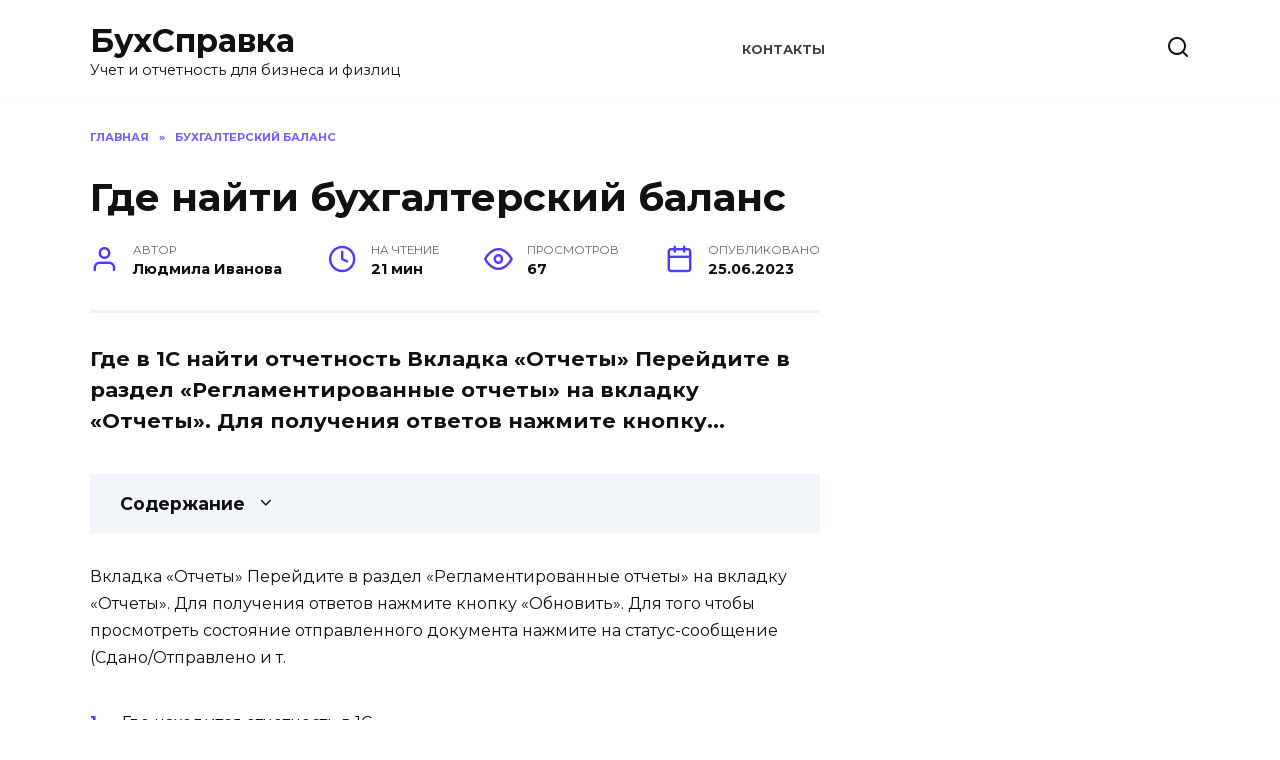

--- FILE ---
content_type: text/html; charset=UTF-8
request_url: https://buh-spravka.ru/gde-nayti-buhgalterskiy-balans/
body_size: 67626
content:
<!doctype html>
<html lang="ru-RU">
<head>
	<meta charset="UTF-8">
	<meta name="viewport" content="width=device-width, initial-scale=1">

	<meta name='robots' content='index, follow, max-image-preview:large, max-snippet:-1, max-video-preview:-1' />
	<style>img:is([sizes="auto" i], [sizes^="auto," i]) { contain-intrinsic-size: 3000px 1500px }</style>
	
	<title>Где найти бухгалтерский баланс</title>
	<meta name="description" content="Где в 1С найти отчетность Вкладка «Отчеты» Перейдите в раздел «Регламентированные отчеты» на вкладку «Отчеты». Для получения ответов нажмите кнопку..." />
	<link rel="canonical" href="https://buh-spravka.ru/gde-nayti-buhgalterskiy-balans/" />
	<meta property="og:locale" content="ru_RU" />
	<meta property="og:type" content="article" />
	<meta property="og:title" content="Где найти бухгалтерский баланс" />
	<meta property="og:description" content="Где в 1С найти отчетность Вкладка «Отчеты» Перейдите в раздел «Регламентированные отчеты» на вкладку «Отчеты». Для получения ответов нажмите кнопку..." />
	<meta property="og:url" content="https://buh-spravka.ru/gde-nayti-buhgalterskiy-balans/" />
	<meta property="og:site_name" content="БухСправка" />
	<meta property="article:published_time" content="2023-06-25T20:46:58+00:00" />
	<meta property="og:image" content="https://nalog-nalog.ru/storage/images/95/LKtBWhKDtzEdbEtKIAEB537esG3Wv0sFF6KvvkLI.jpg" />
	<meta name="author" content="Людмила Иванова" />
	<meta name="twitter:card" content="summary_large_image" />
	<meta name="twitter:label1" content="Написано автором" />
	<meta name="twitter:data1" content="Людмила Иванова" />


<style id='wp-block-library-theme-inline-css' type='text/css'>
.wp-block-audio :where(figcaption){color:#555;font-size:13px;text-align:center}.is-dark-theme .wp-block-audio :where(figcaption){color:#ffffffa6}.wp-block-audio{margin:0 0 1em}.wp-block-code{border:1px solid #ccc;border-radius:4px;font-family:Menlo,Consolas,monaco,monospace;padding:.8em 1em}.wp-block-embed :where(figcaption){color:#555;font-size:13px;text-align:center}.is-dark-theme .wp-block-embed :where(figcaption){color:#ffffffa6}.wp-block-embed{margin:0 0 1em}.blocks-gallery-caption{color:#555;font-size:13px;text-align:center}.is-dark-theme .blocks-gallery-caption{color:#ffffffa6}:root :where(.wp-block-image figcaption){color:#555;font-size:13px;text-align:center}.is-dark-theme :root :where(.wp-block-image figcaption){color:#ffffffa6}.wp-block-image{margin:0 0 1em}.wp-block-pullquote{border-bottom:4px solid;border-top:4px solid;color:currentColor;margin-bottom:1.75em}.wp-block-pullquote cite,.wp-block-pullquote footer,.wp-block-pullquote__citation{color:currentColor;font-size:.8125em;font-style:normal;text-transform:uppercase}.wp-block-quote{border-left:.25em solid;margin:0 0 1.75em;padding-left:1em}.wp-block-quote cite,.wp-block-quote footer{color:currentColor;font-size:.8125em;font-style:normal;position:relative}.wp-block-quote:where(.has-text-align-right){border-left:none;border-right:.25em solid;padding-left:0;padding-right:1em}.wp-block-quote:where(.has-text-align-center){border:none;padding-left:0}.wp-block-quote.is-large,.wp-block-quote.is-style-large,.wp-block-quote:where(.is-style-plain){border:none}.wp-block-search .wp-block-search__label{font-weight:700}.wp-block-search__button{border:1px solid #ccc;padding:.375em .625em}:where(.wp-block-group.has-background){padding:1.25em 2.375em}.wp-block-separator.has-css-opacity{opacity:.4}.wp-block-separator{border:none;border-bottom:2px solid;margin-left:auto;margin-right:auto}.wp-block-separator.has-alpha-channel-opacity{opacity:1}.wp-block-separator:not(.is-style-wide):not(.is-style-dots){width:100px}.wp-block-separator.has-background:not(.is-style-dots){border-bottom:none;height:1px}.wp-block-separator.has-background:not(.is-style-wide):not(.is-style-dots){height:2px}.wp-block-table{margin:0 0 1em}.wp-block-table td,.wp-block-table th{word-break:normal}.wp-block-table :where(figcaption){color:#555;font-size:13px;text-align:center}.is-dark-theme .wp-block-table :where(figcaption){color:#ffffffa6}.wp-block-video :where(figcaption){color:#555;font-size:13px;text-align:center}.is-dark-theme .wp-block-video :where(figcaption){color:#ffffffa6}.wp-block-video{margin:0 0 1em}:root :where(.wp-block-template-part.has-background){margin-bottom:0;margin-top:0;padding:1.25em 2.375em}
</style>
<style id='classic-theme-styles-inline-css' type='text/css'>
/*! This file is auto-generated */
.wp-block-button__link{color:#fff;background-color:#32373c;border-radius:9999px;box-shadow:none;text-decoration:none;padding:calc(.667em + 2px) calc(1.333em + 2px);font-size:1.125em}.wp-block-file__button{background:#32373c;color:#fff;text-decoration:none}
</style>
<style id='global-styles-inline-css' type='text/css'>
:root{--wp--preset--aspect-ratio--square: 1;--wp--preset--aspect-ratio--4-3: 4/3;--wp--preset--aspect-ratio--3-4: 3/4;--wp--preset--aspect-ratio--3-2: 3/2;--wp--preset--aspect-ratio--2-3: 2/3;--wp--preset--aspect-ratio--16-9: 16/9;--wp--preset--aspect-ratio--9-16: 9/16;--wp--preset--color--black: #000000;--wp--preset--color--cyan-bluish-gray: #abb8c3;--wp--preset--color--white: #ffffff;--wp--preset--color--pale-pink: #f78da7;--wp--preset--color--vivid-red: #cf2e2e;--wp--preset--color--luminous-vivid-orange: #ff6900;--wp--preset--color--luminous-vivid-amber: #fcb900;--wp--preset--color--light-green-cyan: #7bdcb5;--wp--preset--color--vivid-green-cyan: #00d084;--wp--preset--color--pale-cyan-blue: #8ed1fc;--wp--preset--color--vivid-cyan-blue: #0693e3;--wp--preset--color--vivid-purple: #9b51e0;--wp--preset--gradient--vivid-cyan-blue-to-vivid-purple: linear-gradient(135deg,rgba(6,147,227,1) 0%,rgb(155,81,224) 100%);--wp--preset--gradient--light-green-cyan-to-vivid-green-cyan: linear-gradient(135deg,rgb(122,220,180) 0%,rgb(0,208,130) 100%);--wp--preset--gradient--luminous-vivid-amber-to-luminous-vivid-orange: linear-gradient(135deg,rgba(252,185,0,1) 0%,rgba(255,105,0,1) 100%);--wp--preset--gradient--luminous-vivid-orange-to-vivid-red: linear-gradient(135deg,rgba(255,105,0,1) 0%,rgb(207,46,46) 100%);--wp--preset--gradient--very-light-gray-to-cyan-bluish-gray: linear-gradient(135deg,rgb(238,238,238) 0%,rgb(169,184,195) 100%);--wp--preset--gradient--cool-to-warm-spectrum: linear-gradient(135deg,rgb(74,234,220) 0%,rgb(151,120,209) 20%,rgb(207,42,186) 40%,rgb(238,44,130) 60%,rgb(251,105,98) 80%,rgb(254,248,76) 100%);--wp--preset--gradient--blush-light-purple: linear-gradient(135deg,rgb(255,206,236) 0%,rgb(152,150,240) 100%);--wp--preset--gradient--blush-bordeaux: linear-gradient(135deg,rgb(254,205,165) 0%,rgb(254,45,45) 50%,rgb(107,0,62) 100%);--wp--preset--gradient--luminous-dusk: linear-gradient(135deg,rgb(255,203,112) 0%,rgb(199,81,192) 50%,rgb(65,88,208) 100%);--wp--preset--gradient--pale-ocean: linear-gradient(135deg,rgb(255,245,203) 0%,rgb(182,227,212) 50%,rgb(51,167,181) 100%);--wp--preset--gradient--electric-grass: linear-gradient(135deg,rgb(202,248,128) 0%,rgb(113,206,126) 100%);--wp--preset--gradient--midnight: linear-gradient(135deg,rgb(2,3,129) 0%,rgb(40,116,252) 100%);--wp--preset--font-size--small: 19.5px;--wp--preset--font-size--medium: 20px;--wp--preset--font-size--large: 36.5px;--wp--preset--font-size--x-large: 42px;--wp--preset--font-size--normal: 22px;--wp--preset--font-size--huge: 49.5px;--wp--preset--spacing--20: 0.44rem;--wp--preset--spacing--30: 0.67rem;--wp--preset--spacing--40: 1rem;--wp--preset--spacing--50: 1.5rem;--wp--preset--spacing--60: 2.25rem;--wp--preset--spacing--70: 3.38rem;--wp--preset--spacing--80: 5.06rem;--wp--preset--shadow--natural: 6px 6px 9px rgba(0, 0, 0, 0.2);--wp--preset--shadow--deep: 12px 12px 50px rgba(0, 0, 0, 0.4);--wp--preset--shadow--sharp: 6px 6px 0px rgba(0, 0, 0, 0.2);--wp--preset--shadow--outlined: 6px 6px 0px -3px rgba(255, 255, 255, 1), 6px 6px rgba(0, 0, 0, 1);--wp--preset--shadow--crisp: 6px 6px 0px rgba(0, 0, 0, 1);}:where(.is-layout-flex){gap: 0.5em;}:where(.is-layout-grid){gap: 0.5em;}body .is-layout-flex{display: flex;}.is-layout-flex{flex-wrap: wrap;align-items: center;}.is-layout-flex > :is(*, div){margin: 0;}body .is-layout-grid{display: grid;}.is-layout-grid > :is(*, div){margin: 0;}:where(.wp-block-columns.is-layout-flex){gap: 2em;}:where(.wp-block-columns.is-layout-grid){gap: 2em;}:where(.wp-block-post-template.is-layout-flex){gap: 1.25em;}:where(.wp-block-post-template.is-layout-grid){gap: 1.25em;}.has-black-color{color: var(--wp--preset--color--black) !important;}.has-cyan-bluish-gray-color{color: var(--wp--preset--color--cyan-bluish-gray) !important;}.has-white-color{color: var(--wp--preset--color--white) !important;}.has-pale-pink-color{color: var(--wp--preset--color--pale-pink) !important;}.has-vivid-red-color{color: var(--wp--preset--color--vivid-red) !important;}.has-luminous-vivid-orange-color{color: var(--wp--preset--color--luminous-vivid-orange) !important;}.has-luminous-vivid-amber-color{color: var(--wp--preset--color--luminous-vivid-amber) !important;}.has-light-green-cyan-color{color: var(--wp--preset--color--light-green-cyan) !important;}.has-vivid-green-cyan-color{color: var(--wp--preset--color--vivid-green-cyan) !important;}.has-pale-cyan-blue-color{color: var(--wp--preset--color--pale-cyan-blue) !important;}.has-vivid-cyan-blue-color{color: var(--wp--preset--color--vivid-cyan-blue) !important;}.has-vivid-purple-color{color: var(--wp--preset--color--vivid-purple) !important;}.has-black-background-color{background-color: var(--wp--preset--color--black) !important;}.has-cyan-bluish-gray-background-color{background-color: var(--wp--preset--color--cyan-bluish-gray) !important;}.has-white-background-color{background-color: var(--wp--preset--color--white) !important;}.has-pale-pink-background-color{background-color: var(--wp--preset--color--pale-pink) !important;}.has-vivid-red-background-color{background-color: var(--wp--preset--color--vivid-red) !important;}.has-luminous-vivid-orange-background-color{background-color: var(--wp--preset--color--luminous-vivid-orange) !important;}.has-luminous-vivid-amber-background-color{background-color: var(--wp--preset--color--luminous-vivid-amber) !important;}.has-light-green-cyan-background-color{background-color: var(--wp--preset--color--light-green-cyan) !important;}.has-vivid-green-cyan-background-color{background-color: var(--wp--preset--color--vivid-green-cyan) !important;}.has-pale-cyan-blue-background-color{background-color: var(--wp--preset--color--pale-cyan-blue) !important;}.has-vivid-cyan-blue-background-color{background-color: var(--wp--preset--color--vivid-cyan-blue) !important;}.has-vivid-purple-background-color{background-color: var(--wp--preset--color--vivid-purple) !important;}.has-black-border-color{border-color: var(--wp--preset--color--black) !important;}.has-cyan-bluish-gray-border-color{border-color: var(--wp--preset--color--cyan-bluish-gray) !important;}.has-white-border-color{border-color: var(--wp--preset--color--white) !important;}.has-pale-pink-border-color{border-color: var(--wp--preset--color--pale-pink) !important;}.has-vivid-red-border-color{border-color: var(--wp--preset--color--vivid-red) !important;}.has-luminous-vivid-orange-border-color{border-color: var(--wp--preset--color--luminous-vivid-orange) !important;}.has-luminous-vivid-amber-border-color{border-color: var(--wp--preset--color--luminous-vivid-amber) !important;}.has-light-green-cyan-border-color{border-color: var(--wp--preset--color--light-green-cyan) !important;}.has-vivid-green-cyan-border-color{border-color: var(--wp--preset--color--vivid-green-cyan) !important;}.has-pale-cyan-blue-border-color{border-color: var(--wp--preset--color--pale-cyan-blue) !important;}.has-vivid-cyan-blue-border-color{border-color: var(--wp--preset--color--vivid-cyan-blue) !important;}.has-vivid-purple-border-color{border-color: var(--wp--preset--color--vivid-purple) !important;}.has-vivid-cyan-blue-to-vivid-purple-gradient-background{background: var(--wp--preset--gradient--vivid-cyan-blue-to-vivid-purple) !important;}.has-light-green-cyan-to-vivid-green-cyan-gradient-background{background: var(--wp--preset--gradient--light-green-cyan-to-vivid-green-cyan) !important;}.has-luminous-vivid-amber-to-luminous-vivid-orange-gradient-background{background: var(--wp--preset--gradient--luminous-vivid-amber-to-luminous-vivid-orange) !important;}.has-luminous-vivid-orange-to-vivid-red-gradient-background{background: var(--wp--preset--gradient--luminous-vivid-orange-to-vivid-red) !important;}.has-very-light-gray-to-cyan-bluish-gray-gradient-background{background: var(--wp--preset--gradient--very-light-gray-to-cyan-bluish-gray) !important;}.has-cool-to-warm-spectrum-gradient-background{background: var(--wp--preset--gradient--cool-to-warm-spectrum) !important;}.has-blush-light-purple-gradient-background{background: var(--wp--preset--gradient--blush-light-purple) !important;}.has-blush-bordeaux-gradient-background{background: var(--wp--preset--gradient--blush-bordeaux) !important;}.has-luminous-dusk-gradient-background{background: var(--wp--preset--gradient--luminous-dusk) !important;}.has-pale-ocean-gradient-background{background: var(--wp--preset--gradient--pale-ocean) !important;}.has-electric-grass-gradient-background{background: var(--wp--preset--gradient--electric-grass) !important;}.has-midnight-gradient-background{background: var(--wp--preset--gradient--midnight) !important;}.has-small-font-size{font-size: var(--wp--preset--font-size--small) !important;}.has-medium-font-size{font-size: var(--wp--preset--font-size--medium) !important;}.has-large-font-size{font-size: var(--wp--preset--font-size--large) !important;}.has-x-large-font-size{font-size: var(--wp--preset--font-size--x-large) !important;}
:where(.wp-block-post-template.is-layout-flex){gap: 1.25em;}:where(.wp-block-post-template.is-layout-grid){gap: 1.25em;}
:where(.wp-block-columns.is-layout-flex){gap: 2em;}:where(.wp-block-columns.is-layout-grid){gap: 2em;}
:root :where(.wp-block-pullquote){font-size: 1.5em;line-height: 1.6;}
</style>
<link rel='stylesheet' id='google-fonts-css' href='https://fonts.googleapis.com/css?family=Montserrat%3A400%2C400i%2C700&#038;subset=cyrillic&#038;display=swap'  media='all' />
<link rel='stylesheet' id='reboot-style-css' href='https://buh-spravka.ru/wp-content/themes/reboot/assets/css/style.min.css'  media='all' />
<script type="text/javascript" src="https://buh-spravka.ru/wp-includes/js/jquery/jquery.min.js" id="jquery-core-js"></script>
<script type="text/javascript" src="https://buh-spravka.ru/wp-includes/js/jquery/jquery-migrate.min.js" id="jquery-migrate-js"></script>
<style>.pseudo-clearfy-link { color: #008acf; cursor: pointer;}.pseudo-clearfy-link:hover { text-decoration: none;}</style><link rel="preload" href="https://buh-spravka.ru/wp-content/themes/reboot/assets/fonts/wpshop-core.ttf" as="font" crossorigin><link rel="icon" href="https://buh-spravka.ru/wp-content/uploads/2022/12/cropped-calculator-blue-text-32x32.png" sizes="32x32" />
<link rel="icon" href="https://buh-spravka.ru/wp-content/uploads/2022/12/cropped-calculator-blue-text-192x192.png" sizes="192x192" />
<link rel="apple-touch-icon" href="https://buh-spravka.ru/wp-content/uploads/2022/12/cropped-calculator-blue-text-180x180.png" />
<meta name="msapplication-TileImage" content="https://buh-spravka.ru/wp-content/uploads/2022/12/cropped-calculator-blue-text-270x270.png" />
		<style type="text/css" id="wp-custom-css">
			.single .video-youtube {
  position: relative;
  width: 100%;
  height: 0;
  padding-bottom: 56.25%;
  background-color: #000000;
  margin-bottom: 20px;
}
.single .video-youtube iframe {
  position: absolute;
  top: 0;
  left: 0;
  width: 100%;
  height: 100%;
}
/* light-ads  */
.light-ads-wrapper{
	z-index: 99999;
	display: flex;
	align-items: center;
	justify-content: center;
	position: fixed;
	width: 100%;
	box-sizing: border-box;
	background: #fff;
	box-shadow: 0 0 5px 0 #333;
	min-height: 50px;
}

.light-ads-wrapper .light-ads-content{
	overflow: hidden;
	display: inline-block;
}

.light-ads-wrapper.mobile{
	left: 0;
	bottom: 0;
	padding: 5px 0;
}

.light-ads-wrapper.hidden{
	display: none !important;
	opacity: 0 !important;
	visibility: hidden !important;
}

.light-ads-wrapper .light-ads-handle{
	position: absolute;
	cursor: pointer;
	padding: 5px 10px;
	border-top-left-radius: 5px;
	border-top-right-radius: 5px;
	min-width: 30px;
	text-align: center;
	color: #fff;
	background: #ddd;
	z-index: 9999999999999;
}

.light-ads-wrapper.mobile .light-ads-handle{
	right: 10px;
	bottom: 100%;
}		</style>
		<style>
.ai-viewports                 {--ai: 1;}
.ai-viewport-3                { display: none !important;}
.ai-viewport-2                { display: none !important;}
.ai-viewport-1                { display: inherit !important;}
.ai-viewport-0                { display: none !important;}
@media (min-width: 768px) and (max-width: 979px) {
.ai-viewport-1                { display: none !important;}
.ai-viewport-2                { display: inherit !important;}
}
@media (max-width: 767px) {
.ai-viewport-1                { display: none !important;}
.ai-viewport-3                { display: inherit !important;}
}
.ai-rotate {position: relative;}
.ai-rotate-hidden {visibility: hidden;}
.ai-rotate-hidden-2 {position: absolute; top: 0; left: 0; width: 100%; height: 100%;}
.ai-list-data, .ai-ip-data, .ai-filter-check, .ai-fallback, .ai-list-block, .ai-list-block-ip, .ai-list-block-filter {visibility: hidden; position: absolute; width: 50%; height: 1px; top: -1000px; z-index: -9999; margin: 0px!important;}
.ai-list-data, .ai-ip-data, .ai-filter-check, .ai-fallback {min-width: 1px;}
</style>
	<script async src="https://yandex.ru/ads/system/header-bidding.js"></script>
	<script>
		let adfoxBiddersMap = {
			myTarget: "1338267",
			betweenDigital: "1338262",
			sape: "1799448",
			buzzoola: "1953684",
		};

		var adUnits = [];
        var syncPixels = [
          { bidder: "betweenDigital", pixels: ["https://ads.betweendigital.com/sspmatch?p=41316&r=" + (1e5 * Math.random()).toFixed(0)] },
          { bidder: "sape", pixels: ["https://ssp-rtb.sape.ru/rmatch/?r=https%3A%2F%2Facint.net%2Fmatch%3Fdp%3D14%26euid%3D%24%7BUSER_ID%7D"] },
        ];
        var userTimeout = 1000;

		window.YaHeaderBiddingSettings = {
			biddersMap: adfoxBiddersMap,
			adUnits: adUnits,
			timeout: userTimeout
		};
	</script>
	<script>
		window.Ya || (window.Ya = {});
		window.yaContextCb = window.yaContextCb || [];
		window.Ya.adfoxCode || (window.Ya.adfoxCode = {});
		window.Ya.adfoxCode.hbCallbacks || (window.Ya.adfoxCode.hbCallbacks = []);
	</script>
	<script src="https://yandex.ru/ads/system/context.js" async></script>    <meta name="yandex-verification" content="38b19146b83fcb13" />
<!-- Yandex.RTB -->
<script>window.yaContextCb=window.yaContextCb||[]</script>
<script src="https://yandex.ru/ads/system/context.js" async></script></head>

<body class="wp-singular post-template-default single single-post postid-2167 single-format-standard wp-embed-responsive wp-theme-reboot sidebar-right">



<div id="page" class="site">
    <a class="skip-link screen-reader-text" href="#content">Перейти к содержанию</a>

    <div class="search-screen-overlay js-search-screen-overlay"></div>
    <div class="search-screen js-search-screen">
        
<form role="search" method="get" class="search-form" action="https://buh-spravka.ru/">
    <label>
        <span class="screen-reader-text">Search for:</span>
        <input type="search" class="search-field" placeholder="Поиск…" value="" name="s">
    </label>
    <button type="submit" class="search-submit"></button>
</form>    </div>

    

<header id="masthead" class="site-header full" itemscope itemtype="http://schema.org/WPHeader">
    <div class="site-header-inner fixed">

        <div class="humburger js-humburger"><span></span><span></span><span></span></div>

        
<div class="site-branding">

    <div class="site-branding__body"><div class="site-title"><a href="https://buh-spravka.ru/">БухСправка</a></div><p class="site-description">Учет и отчетность для бизнеса и физлиц</p></div></div><!-- .site-branding --><div class="top-menu"><ul id="top-menu" class="menu"><li id="menu-item-409" class="menu-item menu-item-type-post_type menu-item-object-page menu-item-409"><a href="https://buh-spravka.ru/contacts/">Контакты</a></li>
</ul></div>                <div class="header-search">
                    <span class="search-icon js-search-icon"></span>
                </div>
            
    </div>
</header><!-- #masthead -->


    
    <nav id="site-navigation" class="main-navigation fixed" style="display: none;">
        <div class="main-navigation-inner full">
            <ul id="header_menu"></ul>
        </div>
    </nav>
    <div class="container header-separator"></div>


    <div class="mobile-menu-placeholder js-mobile-menu-placeholder"></div>
    
	
    <div id="content" class="site-content fixed">

        
        <div class="site-content-inner">
    <div class='ai-viewports ai-viewport-1 ai-insert-30-71612254' style='margin: 8px 0; clear: both;' data-insertion-position='prepend' data-selector='.ai-insert-30-71612254' data-insertion-no-dbg data-code='[base64]' data-block='30'></div>


        
        <div id="primary" class="content-area" itemscope itemtype="http://schema.org/Article">
            <main id="main" class="site-main article-card">

                
<article id="post-2167" class="article-post post-2167 post type-post status-publish format-standard  category-buhbalance">

    
        <div class="breadcrumb" itemscope itemtype="http://schema.org/BreadcrumbList"><span class="breadcrumb-item" itemprop="itemListElement" itemscope itemtype="http://schema.org/ListItem"><a href="https://buh-spravka.ru/" itemprop="item"><span itemprop="name">Главная</span></a><meta itemprop="position" content="0"></span> <span class="breadcrumb-separator">»</span> <span class="breadcrumb-item" itemprop="itemListElement" itemscope itemtype="http://schema.org/ListItem"><a href="https://buh-spravka.ru/buhbalance/" itemprop="item"><span itemprop="name">Бухгалтерский баланс</span></a><meta itemprop="position" content="1"></span></div>
                                <h1 class="entry-title" itemprop="headline">Где найти бухгалтерский баланс</h1>
                    
        
        
    
            <div class="entry-meta">
            <span class="entry-author"><span class="entry-label">Автор</span> <span itemprop="author">Людмила Иванова</span></span>            <span class="entry-time"><span class="entry-label">На чтение</span> 21 мин</span>            <span class="entry-views"><span class="entry-label">Просмотров</span> <span class="js-views-count" data-post_id="2167">67</span></span>            <span class="entry-date"><span class="entry-label">Опубликовано</span> <time itemprop="datePublished" datetime="2023-06-25">25.06.2023</time></span>
                    </div>
    
    <div class="entry-excerpt">Где в 1С найти отчетность Вкладка «Отчеты» Перейдите в раздел «Регламентированные отчеты» на вкладку «Отчеты». Для получения ответов нажмите кнопку...</div>
    <div class="entry-content" itemprop="articleBody">
        <div class="table-of-contents"><div class="table-of-contents__header"><span class="table-of-contents__hide js-table-of-contents-hide">Содержание</span></div><ol class="table-of-contents__list js-table-of-contents-list" style="display:none;">
<li class="level-1"><a href="#gde-nahoditsya-otchetnost-v-1s">Где находится отчетность в 1С</a></li><li class="level-1"><a href="#gde-v-1s-nayti-otchet-po-provodkam">Где в 1С найти отчет по проводкам</a></li><li class="level-1"><a href="#gde-v-1s-8-3-reglamentirovannye-otchety">Где в 1С 8.3 регламентированные отчеты</a></li><li class="level-1"><a href="#kak-skachat-otchetnost-iz-1s">Как скачать отчетность из 1С</a></li><li class="level-1"><a href="#kak-otkryt-otchety-v-1s">Как открыть отчеты в 1С</a></li><li class="level-1"><a href="#kak-v-1s-posmotret-otchet-po-chekam">Как в 1С посмотреть отчет по чекам</a></li><li class="level-1"><a href="#kak-posmotret-v-1s-dohody-i-rashody">Как посмотреть в 1С доходы и расходы</a></li><li class="level-1"><a href="#kak-nayti-skrytye-otchety-v-1s">Как найти скрытые отчеты в 1С</a></li><li class="level-1"><a href="#kak-posmotret-provodki-v-1s">Как посмотреть проводки в 1С</a></li><li class="level-1"><a href="#gde-v-1s-nahodyatsya-vneshnie-otchety">Где в 1С находятся внешние отчеты</a></li><li class="level-1"><a href="#kak-vygruzit-vse-otchety-iz-1s">Как выгрузить все отчеты из 1С</a></li><li class="level-1"><a href="#gde-v-1s-dopolnitelnye-otchety-i-obrabotki">Где в 1С дополнительные отчеты и обработки</a></li><li class="level-1"><a href="#gde-nayti-buhgalterskiy-balans-v-1s">Где найти бухгалтерский баланс в 1С</a></li><li class="level-1"><a href="#gde-mozhno-nayti-buhgalterskiy-balans-predpriyatiya">Где можно найти бухгалтерский баланс предприятия</a></li><li class="level-1"><a href="#kak-v-1s-posmotret-otchet-po-prodazham">Как в 1С посмотреть отчет по продажам</a></li><li class="level-1"><a href="#gde-nayti-universalnyy-otchet-v-1s">Где найти универсальный отчет в 1С</a></li><li class="level-1"><a href="#kak-zagruzit-otchet-v-1s">Как загрузить отчет в 1С</a></li><li class="level-1"><a href="#chto-takoe-otchet-v-1s">Что такое отчет в 1С</a></li><li class="level-1"><a href="#kak-sformirovat-otchet-v-1s">Как сформировать отчет в 1С</a></li><li class="level-1"><a href="#kak-v-1s-posmotret-vse-uplachennye-nalogi">Как в 1С посмотреть все уплаченные налоги</a></li><li class="level-1"><a href="#kak-proverit-buhgalterskiy-uchet-v-1s">Как проверить бухгалтерский учет в 1С</a></li><li class="level-1"><a href="#kakie-est-otchety-v-1s">Какие есть отчеты в 1С</a></li><li class="level-1"><a href="#kak-v-1s-8-3-posmotret-poslednie-deystviya">Как в 1С 8.3 посмотреть последние действия</a></li><li class="level-1"><a href="#kak-sdavat-otchety-v-1s">Как сдавать отчеты в 1С</a></li><li class="level-1"><a href="#gde-nahoditsya-universalnyy-otchet-v-1s">Где находится универсальный отчет в 1С</a></li><li class="level-1"><a href="#kak-vygruzit-otchetnost-iz-1s-8">Как выгрузить отчетность из 1С 8</a></li><li class="level-1"><a href="#kak-v-1s-dobavit-otchety">Как в 1С добавить отчеты</a></li><li class="level-1"><a href="#blank-buhgalterskogo-balansa-predpriyatiya">Бланк бухгалтерского баланса предприятия (скачать)</a></li><li class="level-1"><a href="#chto-predstavlyaet-soboy-forma-buhgalterskogo">Что представляет собой форма бухгалтерского баланса за 2022 год</a></li><li class="level-1"><a href="#gde-nayti-obrazets-blanka-buhgalterskogo">Где найти образец бланка бухгалтерского баланса</a></li><li class="level-1"><a href="#gde-smotret-primer-zapolneniya-balansa">Где смотреть пример заполнения баланса</a></li><li class="level-1"><a href="#itogi">Итоги</a></li><li class="level-1"><a href="#balansovyy-otchet-kompanii-kak-nayti-samoe">Балансовый отчет компании: как найти самое важное</a></li><li class="level-1"><a href="#chto-takoe-balansovyy-otchet">Что такое балансовый отчет</a></li><li class="level-1"><a href="#struktura-balansovogo-otcheta">Структура балансового отчета</a></li><li class="level-1"><a href="#kak-investoru-ispolzovat-balansovyy-otchet">Как инвестору использовать балансовый отчет</a></li><li class="level-1"><a href="#balansovyy-otchet-v-raznyh-standartah-otchetnosti">Балансовый отчет в разных стандартах отчетности</a></li><li class="level-2"><a href="#osnovnye-otlichiya-balansa-po-msfo-i-rsbu">Основные отличия баланса по МСФО и РСБУ</a></li><li class="level-1"><a href="#gde-nayti-balansovyy-otchet">Где найти балансовый отчет</a></li><li class="level-1"><a href="#kratko">Кратко</a></li></ol></div><div class='ai-viewports ai-viewport-1 ai-insert-17-21269796' style='margin: 8px 0; clear: both;' data-insertion-position='prepend' data-selector='.ai-insert-17-21269796' data-insertion-no-dbg data-code='[base64]' data-block='17'></div>

<div class='ai-viewports ai-viewport-2 ai-viewport-3 ai-insert-1-89153460' style='margin: 8px 0; clear: both;' data-insertion-position='prepend' data-selector='.ai-insert-1-89153460' data-insertion-no-dbg data-code='[base64]' data-block='1'></div>

<p>Вкладка «Отчеты» Перейдите в раздел «Регламентированные отчеты» на вкладку «Отчеты». Для получения ответов нажмите кнопку «Обновить». Для того чтобы просмотреть состояние отправленного документа нажмите на статус-сообщение (Сдано/Отправлено и т.</p>
<ol>
<li>Где находится отчетность в 1С</li>
<li>Где в 1С найти отчет по проводкам</li>
<li>Где в 1С 8.3 регламентированные отчеты</li>
<li>Как скачать отчетность из 1С</li>
<li>Как открыть отчеты в 1С</li>
<li>Как в 1С посмотреть отчет по чекам</li>
<li>Как посмотреть в 1С доходы и расходы</li>
<li>Как найти скрытые отчеты в 1С</li>
<li>Как посмотреть проводки в 1С</li>
<li>Где в 1С находятся внешние отчеты</li>
<li>Как выгрузить все отчеты из 1С</li>
<li>Где в 1С дополнительные отчеты и обработки</li>
<li>Где найти бухгалтерский баланс в 1С</li>
<li>Где можно найти бухгалтерский баланс предприятия</li>
<li>Как в 1С посмотреть отчет по продажам</li>
<li>Где найти универсальный отчет в 1С</li>
<li>Как загрузить отчет в 1С</li>
<li>Что такое отчет в 1С</li>
<li>Как сформировать отчет в 1С</li>
<li>Как в 1С посмотреть все уплаченные налоги</li>
<li>Как проверить бухгалтерский учет в 1С</li>
<li>Какие есть отчеты в 1С</li>
<li>Как в 1С 8.3 посмотреть последние действия</li>
<li>Как сдавать отчеты в 1С</li>
<li>Где находится универсальный отчет в 1С</li>
<li>Как выгрузить отчетность из 1С 8</li>
<li>Как в 1С добавить отчеты</li>
</ol>
<h2 id="gde-nahoditsya-otchetnost-v-1s">Где находится отчетность в 1С</h2>
<p>Вкладка «Отчеты» Перейдите в раздел «Регламентированные отчеты» на вкладку «Отчеты». Для получения ответов нажмите кнопку «Обновить». Для того чтобы просмотреть состояние отправленного документа нажмите на статус-сообщение (Сдано/Отправлено и т.</p><div class='ai-viewports ai-viewport-2 ai-viewport-3 ai-insert-2-15194802' style='margin: 8px 0; clear: both;' data-insertion-position='prepend' data-selector='.ai-insert-2-15194802' data-insertion-no-dbg data-code='[base64]' data-block='2'></div>


<p><mark><strong>Почему не сходится баланс в 1С?</strong></mark></p>
<p><iframe width="560" height="315" src="https://www.youtube.com/embed/GP2xfnwYxa0" frameborder="0" allow="autoplay; encrypted-media" allowfullscreen></iframe></p>
<h2 id="gde-v-1s-nayti-otchet-po-provodkam">Где в 1С найти отчет по проводкам</h2>
<p>Отчет по проводкам представляет собой выборку из журнала проводок по некоторым заданным критериям. Для формирования отчета выберите пункт «Отчет по проводкам» меню «Отчеты» главного меню программы. На экран выдается запрос параметров вывода данного отчета.</p>
<h2 id="gde-v-1s-8-3-reglamentirovannye-otchety">Где в 1С 8.3 регламентированные отчеты</h2>
<p>В программе переходим в раздел «Отчеты — 1С-Отчетность — Регламентированные отчеты». Заходим в раздел «Настройки — Справочник регламентированных отчетов».</p><div class='ai-viewports ai-viewport-1 ai-insert-18-66662133' style='margin: 8px 0; clear: both;' data-insertion-position='prepend' data-selector='.ai-insert-18-66662133' data-insertion-no-dbg data-code='[base64]' data-block='18'></div>


<h2 id="kak-skachat-otchetnost-iz-1s">Как скачать отчетность из 1С</h2>
<h2 id="kak-otkryt-otchety-v-1s">Как открыть отчеты в 1С</h2>
<p>Открыть внешний отчет в 1С</p>
<p>Если это право включено, то внешний отчет в 1С можно открыть, используя команду «Открыть» подменю файл, которое находится в меню «Сервис и настройка» (начиная с версии платформы 1С 8.3.14). В окне «Открыть» нужно выбрать файл внешнего отчета (с расширением erf).</p><div class='ai-viewports ai-viewport-2 ai-viewport-3 ai-insert-3-27097728' style='margin: 8px 0; clear: both;' data-insertion-position='prepend' data-selector='.ai-insert-3-27097728' data-insertion-no-dbg data-code='[base64]' data-block='3'></div>


<h2 id="kak-v-1s-posmotret-otchet-po-chekam">Как в 1С посмотреть отчет по чекам</h2>
<p>Чтобы посмотреть отчёт, переходим в меню — Продажи — Отчет по продажам — Отчёт по чекам. В отчёте есть параметры: общее число чеков за смену чеки по продажам и возвратам</p>
<h2 id="kak-posmotret-v-1s-dohody-i-rashody">Как посмотреть в 1С доходы и расходы</h2>
<p>Как составить отчет по доходам и расходам организации в 1С:Бухгалтерии 8?:</p>
<ul>
<li>Меню: Руководителю — Общие показатели — Доходы и расходы.</li>
<li>Укажите период, за который формируется отчет.</li>
</ul>
<h2 id="kak-nayti-skrytye-otchety-v-1s">Как найти скрытые отчеты в 1С</h2>
<p>Для просмотра «отчетов-невидимок» зайдите в раздел «Настройки» — «Скрытые отчеты и документы». Выбрав организацию (если в базе ведется учет по нескольким), в списке отразятся скрытые отчеты. Выделите нужный и нажмите «Восстановить».</p><div class='ai-viewports ai-viewport-2 ai-viewport-3 ai-insert-4-63963324' style='margin: 8px 0; clear: both;' data-insertion-position='prepend' data-selector='.ai-insert-4-63963324' data-insertion-no-dbg data-code='[base64]' data-block='4'></div>


<h2 id="kak-posmotret-provodki-v-1s">Как посмотреть проводки в 1С</h2>
<p>Журнал проводок формируется следующим образом. Раздел: Операции — Журнал проводок. В поле «Организация» выберите организацию, проводки по которой следует отобразить в журнале (если учет ведется по нескольким организациям) (рис. 1).</p><div class='ai-viewports ai-viewport-1 ai-insert-19-49799154' style='margin: 8px 0; clear: both;' data-insertion-position='prepend' data-selector='.ai-insert-19-49799154' data-insertion-no-dbg data-code='[base64]' data-block='19'></div>


<h2 id="gde-v-1s-nahodyatsya-vneshnie-otchety">Где в 1С находятся внешние отчеты</h2>
<p>Внешние отчеты подключаются в разделе Администрирование — Настройки программы — Печатные формы, отчеты и обработки. Для того чтобы выполнить загрузку отчета из внешнего файла, нужны права администратора и права на открытие внешних отчетов и обработок.</p>
<h2 id="kak-vygruzit-vse-otchety-iz-1s">Как выгрузить все отчеты из 1С</h2>
<p>Выгрузить отчет из 1С на компьютер:</p>
<ul>
<li>В разделе «Регламентированные отчеты» кликните отчет, который хотите сохранить.</li>
<li>Нажмите «Выгрузка» и выберите «Выгрузить».</li>
<li>Укажите папку и кликните «Сохранить».</li>
</ul><div class='ai-viewports ai-viewport-2 ai-viewport-3 ai-insert-5-80158985' style='margin: 8px 0; clear: both;' data-insertion-position='prepend' data-selector='.ai-insert-5-80158985' data-insertion-no-dbg data-code='[base64]' data-block='5'></div>


<h2 id="gde-v-1s-dopolnitelnye-otchety-i-obrabotki">Где в 1С дополнительные отчеты и обработки</h2>
<p>Список Дополнительные отчеты и обработки Для регистрации в программе и настройки дополнительных отчетов и обработок служит список Дополнительные отчеты и обработки, который можно найти в разделе Администрирование — Печатные формы, отчеты и обработки.</p>
<h2 id="gde-nayti-buhgalterskiy-balans-v-1s">Где найти бухгалтерский баланс в 1С</h2>
<p>Составление Бухгалтерского баланса Перейдем в раздел Отчеты — 1С-Отчетность — Регламентированные отчеты — Создать — Бухгалтерская отчетность (с 2011 года). В открывшейся форме выбираем организацию, период, вид баланса (для коммерческой или некоммерческой организации) и редакцию (в зависимости от периода отчетности).</p>
<h2 id="gde-mozhno-nayti-buhgalterskiy-balans-predpriyatiya">Где можно найти бухгалтерский баланс предприятия</h2>
<p>Чтобы узнать сведения о бухгалтерской отчетности компании-контрагента, воспользуйтесь сервисом на сайте Росстата. С помощью сервиса можно получить Бухгалтерский баланс и отчеты о финансовых результатах, движении денежных средств, целевом использовании, изменении капитала.</p><div class='ai-viewports ai-viewport-1 ai-insert-20-34704359' style='margin: 8px 0; clear: both;' data-insertion-position='prepend' data-selector='.ai-insert-20-34704359' data-insertion-no-dbg data-code='[base64]' data-block='20'></div>

<div class='ai-viewports ai-viewport-2 ai-viewport-3 ai-insert-6-43395882' style='margin: 8px 0; clear: both;' data-insertion-position='prepend' data-selector='.ai-insert-6-43395882' data-insertion-no-dbg data-code='[base64]' data-block='6'></div>


<h2 id="kak-v-1s-posmotret-otchet-po-prodazham">Как в 1С посмотреть отчет по продажам</h2>
<p>Как сформировать отчёт о продажах в 1С Розница:</p>
<ul>
<li>В меню откройте Продажи.</li>
<li>В разделе Розничные продажи выберите подраздел Отчёт о розничных продажах. Откроется новое окно. Здесь отображаются все созданные ранее отчёты. Они формируются автоматически при закрытии кассовой смены.</li>
<li>Дважды кликните по самому свежему из отчётов.</li>
</ul>
<h2 id="gde-nayti-universalnyy-otchet-v-1s">Где найти универсальный отчет в 1С</h2>
<p>Как настроить универсальный отчет в 1С Заходим в «Отчеты» — «Стандартные» и выбираем пункт «Универсальный отчет». Кроме периода, за который требуется сформировать отчет, мы так же можем выбрать по какому объекту наш отчет будет сформирован.</p>
<h2 id="kak-zagruzit-otchet-v-1s">Как загрузить отчет в 1С</h2>
<p>1. Для того чтобы загрузить подготовленный отчет в конфигурацию БП 3.0, в разделе «Отчеты» → «Регламентированные отчеты» нажмите кнопку «Загрузить» в верхнем меню страницы. 2. В открывшемся окне выберите файл, предназначенный для загрузки в программу 1С, и нажмите «Открыть».</p><div class='ai-viewports ai-viewport-2 ai-viewport-3 ai-insert-7-26601900' style='margin: 8px 0; clear: both;' data-insertion-position='prepend' data-selector='.ai-insert-7-26601900' data-insertion-no-dbg data-code='[base64]' data-block='7'></div>


<h2 id="chto-takoe-otchet-v-1s">Что такое отчет в 1С</h2>
<p>Отчеты — это прикладные объекты конфигурации. Они предназначены для обработки накопленной информации и получения сводных данных в удобном для просмотра и анализа виде.</p>
<h2 id="kak-sformirovat-otchet-v-1s">Как сформировать отчет в 1С</h2>
<p>Как в «1С:Бухгалтерии 8» (ред. 3.0) сформировать отчет по номенклатуре в разрезе контрагентов?:</p>
<ul>
<li>Раздел: Отчеты — Обороты между субконто.</li>
<li>Укажите период, за который формируется отчет.</li>
<li>В поле «Вид субконто» выберите «Номенклатура».</li>
<li>В поле «Вид кор.</li>
<li>По кнопке »Показать настройки« можно:</li>
<li>Кнопка »Сформировать«.</li>
</ul><div class='ai-viewports ai-viewport-1 ai-insert-21-45636176' style='margin: 8px 0; clear: both;' data-insertion-position='prepend' data-selector='.ai-insert-21-45636176' data-insertion-no-dbg data-code='[base64]' data-block='21'></div>


<h2 id="kak-v-1s-posmotret-vse-uplachennye-nalogi">Как в 1С посмотреть все уплаченные налоги</h2>
<p>В программе »1С:Бухгалтерия 8« (ред. 3.0) в информаторе-помощнике »Монитор налогов и отчетности&#187; в виде наглядной таблицы можно отследить состояние уплаты налогов и сдачи отчетности на текущий момент.</p><div class='ai-viewports ai-viewport-2 ai-viewport-3 ai-insert-8-13766262' style='margin: 8px 0; clear: both;' data-insertion-position='prepend' data-selector='.ai-insert-8-13766262' data-insertion-no-dbg data-code='[base64]' data-block='8'></div>


<h2 id="kak-proverit-buhgalterskiy-uchet-v-1s">Как проверить бухгалтерский учет в 1С</h2>
<p>Для этого в меню «Отчеты» надо выбрать пункт «Экспресс-проверка» как показано на рисунке ниже. Выберите период, за который необходимо сформировать отчет (например, за 2017 год), и нажмите «Выполнить проверку». Если в учете есть ошибки, то программа их выдаст.</p>
<h2 id="kakie-est-otchety-v-1s">Какие есть отчеты в 1С</h2>
<p>Основными отчетами, которые часто используются бухгалтером, являются:</p>
<ul>
<li>оборотно-сальдовая ведомость;</li>
<li>оборотно-сальдовая ведомость по счету;</li>
<li>анализ счета;</li>
<li>карточка счета;</li>
<li>обороты счета;</li>
<li>анализ субконто.</li>
</ul>
<h2 id="kak-v-1s-8-3-posmotret-poslednie-deystviya">Как в 1С 8.3 посмотреть последние действия</h2>
<p>Журнал регистрации, в котором хранится история изменений в 1С 8.3, можно найти в разделе: Администрирование — Обслуживание — Журнал регистрации:</p>
<ul>
<li>Настройка журнала</li>
<li>Кнопка Установить отбор — это расширенный отбор для получения данных по конкретному событию или объекту.</li>
<li>После нажатия кнопки ОК откроется журнал документов.</li>
</ul>
<h2 id="kak-sdavat-otchety-v-1s">Как сдавать отчеты в 1С</h2>
<p>Сдача отчетности через 1С 8.3: пошаговая инструкция</p>
<p>Процедура начинается с выбора в главном меню пункта Отчеты — Регламентированные отчеты. Далее следует нажать кнопку «Создать». Затем в появившемся списке выберите нужный вам отчет, установите период и сформируйте декларацию.</p><div class='ai-viewports ai-viewport-1 ai-insert-22-23627492' style='margin: 8px 0; clear: both;' data-insertion-position='prepend' data-selector='.ai-insert-22-23627492' data-insertion-no-dbg data-code='[base64]' data-block='22'></div>

<div class='ai-viewports ai-viewport-2 ai-viewport-3 ai-insert-9-77295183' style='margin: 8px 0; clear: both;' data-insertion-position='prepend' data-selector='.ai-insert-9-77295183' data-insertion-no-dbg data-code='[base64]' data-block='9'></div>


<h2 id="gde-nahoditsya-universalnyy-otchet-v-1s">Где находится универсальный отчет в 1С</h2>
<p>Как настроить универсальный отчет в 1С Заходим в «Отчеты» — «Стандартные» и выбираем пункт «Универсальный отчет». Кроме периода, за который требуется сформировать отчет, мы так же можем выбрать по какому объекту наш отчет будет сформирован.</p>
<h2 id="kak-vygruzit-otchetnost-iz-1s-8">Как выгрузить отчетность из 1С 8</h2>
<p>В разделе «Регламентированные отчеты» кликните отчет, который хотите сохранить. Нажмите «Выгрузка» и выберите «Выгрузить». Укажите папку и кликните «Сохранить».</p>
<h2 id="kak-v-1s-dobavit-otchety">Как в 1С добавить отчеты</h2>
<p>1. Для того чтобы загрузить подготовленный отчет в конфигурацию БП 3.0, в разделе «Отчеты» → «Регламентированные отчеты» нажмите кнопку «Загрузить» в верхнем меню страницы. 2. В открывшемся окне выберите файл, предназначенный для загрузки в программу 1С, и нажмите «Открыть».</p><div class='ai-viewports ai-viewport-2 ai-viewport-3 ai-insert-10-12492270' style='margin: 8px 0; clear: both;' data-insertion-position='prepend' data-selector='.ai-insert-10-12492270' data-insertion-no-dbg data-code='[base64]' data-block='10'></div>


<ul>
<li>Какие существуют театры</li>
<li>Сколько примерно длится театр</li>
</ul>
<p>Источник: <span class="pseudo-link js-link" data-href="aHR0cHM6Ly9zdnlhemluLnJ1L2dkZS12LTFzLW5hanRpLW90Y2hldG5vc3Q=" data-target="_blank" rel="noopener">svyazin.ru</span></p>
<h2 id="blank-buhgalterskogo-balansa-predpriyatiya">Бланк бухгалтерского баланса предприятия (скачать)</h2>
<p><img decoding="async" src="https://nalog-nalog.ru/storage/images/95/LKtBWhKDtzEdbEtKIAEB537esG3Wv0sFF6KvvkLI.jpg" /></p>
<p>Бухгалтерский баланс (бланк формы 1) может понадобиться организации не только для сдачи годовой отчетности в ИФНС, но и для ее подготовки на промежуточные даты для других пользователей. Узнаем, где можно найти бланк бухгалтерского баланса и пример его заполнения.</p>
<p>
Вам помогут документы и бланки:<br />
<div class="video-youtube"><iframe src="https://www.youtube.com/embed/_jXA73NyEiU"></iframe></div>
</p>
<ul>
<li>Что представляет собой форма бухгалтерского баланса за 2022 год</li>
<li>Где найти образец бланка бухгалтерского баланса</li>
<li>Где смотреть пример заполнения баланса</li>
<li>Итоги</li>
</ul><div class='ai-viewports ai-viewport-1 ai-insert-23-74246301' style='margin: 8px 0; clear: both;' data-insertion-position='prepend' data-selector='.ai-insert-23-74246301' data-insertion-no-dbg data-code='[base64]' data-block='23'></div>


<h2 id="chto-predstavlyaet-soboy-forma-buhgalterskogo">Что представляет собой форма бухгалтерского баланса за 2022 год</h2>
<p>Форма действующего бланка бухгалтерского баланса установлена приказом Минфина России от 02.07.2010 № 66н. Причем с 01.06.2019 форма баланса действует в редакции приказа Минфина от 19.04.2019 № 61н и с тех пор не менялась. Ключевые изменения в нем (а также в другой отчетности) были таковы:</p>
<ul>
<li>отчетность можно составлять только в тыс. руб., миллионы в качестве единицы измерения больше не используются;</li>
<li>ОКВЭД в шапке заменен на ОКВЭД 2;</li>
<li>в бухгалтерском балансе нужно указывать сведения об аудиторской организации (аудиторе).</li>
</ul>
<p>Отметку об аудиторе нужно ставить только тем фирмам, которые подлежат обязательному аудиту. Налоговики будут использовать ее как для наложения штрафа на саму организацию, если она проигнорировала обязанность пройти аудит, так и для того, чтобы знать у какого аудитора им истребовать сведения по организации в порядке ст. 93 НК РФ.</p>
<p>Какие штрафы возможны за непроведение обязательного аудита или непредставление аудиторского заключения узнайте из типовой ситуации от КонсультантПлюс. Если у вас нет доступа к правовой системе, получите пробный онлайн-доступ бесплатно.</p>
<p>Более существенные изменения в 2020 году произошли в форме 2. Подробнее о них см. здесь.</p><div class='ai-viewports ai-viewport-1 ai-insert-24-88508879' style='margin: 8px 0; clear: both;' data-insertion-position='prepend' data-selector='.ai-insert-24-88508879' data-insertion-no-dbg data-code='[base64]' data-block='24'></div>


<p>Приказ 66н предлагает нам два варианта формы бухгалтерского баланса:</p>
<ul>
<li>полную, содержащуюся в приложении 1;</li>
<li>упрощенную, приведенную в приложении 5.</li>
</ul>
<p>Упрощенную форму бухгалтерского баланса могут применять те юрлица, у которых есть право на ведение упрощенного учета (СМП, НКО, участники проекта «Сколково»).</p>
<p>Подробнее об упрощенной отчетности читайте в материалах:</p>
<p>При этом за организациями сохраняется право самостоятельно разработать бланк бухгалтерского баланса, соблюдая основные требования, предъявляемые к этому документу:</p>
<ul>
<li>составление его на основе данных счетов бухгалтерского учета в соответствии с действующими ПБУ;</li>
<li>полнота и достоверность;</li>
<li>обеспечение необходимого уровня детализации;</li>
<li>возможность отражения данных по состоянию не только на отчетную дату, но и на последний день двух предшествующих лет;</li>
<li>возможность отражения необходимых пояснений по конкретным строкам;</li>
<li>соблюдение порядка кодирования строк в соответствии с требованиями Госкомстата.</li>
</ul>
<p>О требованиях, предъявляемых к бухгалтерскому балансу, читайте в статье «Каким требованиям должна удовлетворять бухотчетность?».</p>
<p>Напомним, что начиная с 2013 года обязательным для представления в ИФНС является только годовой баланс. В нем отчетные данные приводятся на 31 декабря трех последних лет (отчетного года и двух предшествующих).</p>
<p>Если баланс составляется на какую-либо промежуточную дату с использованием стандартного бланка бухгалтерского баланса, то данные на эту дату отражаются в графе, которая в годовом балансе предназначена для последнего дня отчетного года.</p><div class='ai-viewports ai-viewport-1 ai-insert-25-68681699' style='margin: 8px 0; clear: both;' data-insertion-position='prepend' data-selector='.ai-insert-25-68681699' data-insertion-no-dbg data-code='[base64]' data-block='25'></div>


<h2 id="gde-nayti-obrazets-blanka-buhgalterskogo">Где найти образец бланка бухгалтерского баланса</h2>
<p>Где же скачать бланк бухгалтерского баланса, чтобы не ошибиться с актуальной формой? Скачать бухгалтерский баланс можно в любой справочно-правовой базе. Также возможность формирования бухгалтерской отчетности присутствует в бухгалтерских программах, из которых при необходимости можно скачать бухгалтерский баланс.</p>
<p>Кроме того, можно посмотреть бланк бухгалтерского баланса на нашем сайте и при необходимости скачать его по ссылке ниже:</p>
<p>Бланк бухгалтерского баланса упрощенной формы также есть на нашем сайте. Скачайте его по ссылке ниже:</p>
<h2 id="gde-smotret-primer-zapolneniya-balansa">Где смотреть пример заполнения баланса</h2>
<p>Пример бухгалтерского баланса, составленного как по полной, так и по упрощенной форме, можно также найти на нашем сайте, например, в этой статье.</p>
<p>Образец баланса в последней редакции с комментариями по заполнению от экспертов КонсультантПлюс вы можете скачать в справочно-правовой системе. Для этого бесплатно получите пробный демо-доступ к ней:</p><div class='ai-viewports ai-viewport-1 ai-insert-26-96512973' style='margin: 8px 0; clear: both;' data-insertion-position='prepend' data-selector='.ai-insert-26-96512973' data-insertion-no-dbg data-code='[base64]' data-block='26'></div>


<p><img decoding="async" src="https://nalog-nalog.ru/files/editor/images/%D0%BA%D0%B0%D1%80%D1%82%D0%B8%D0%BD%D0%BA%D0%B0346.png" /></p>
<p>Примером бухгалтерского баланса может служить форма, автоматически заполненная в бухгалтерской программе. Следует только помнить о необходимости сверки данных такой отчетности с остатками на счетах бухучета и о соблюдении других правил заполнения бухгалтерского баланса:</p>
<ul>
<li>дебетовые и кредитовые остатки по счетам баланса показываются развернуто;</li>
<li>ОС и НМА отражаются по остаточной стоимости;</li>
<li>ТМЦ показываются по стоимости за вычетом резервов;</li>
<li>проценты по долгосрочным кредитам относятся к краткосрочной задолженности;</li>
<li>проценты по финвложениям отражаются в составе расчетов с контрагентом;</li>
<li>суммы НДС, начисленного от полученных авансов, могут уменьшать задолженность перед покупателями по этим авансам.</li>
</ul>
<p>О некоторых нюансах составления бухгалтерского баланса читайте в материале «Составляем бухгалтерский баланс».</p>
<h2 id="itogi">Итоги</h2>
<p>Бланк бухгалтерского баланса, предлагаемый Минфином России, разработан в двух вариантах: полном и упрощенном. Право на применение второго из них есть у юрлиц, ведущих упрощенный учет. Процедура заполнения баланса предполагает соблюдение ряда требований как к ней самой, так и к данным, на основе которых она осуществляется. С 01.06.2019 обе формы действуют в новой редакции.</p>
<ul>
<li>Приказ Минфина России от 19.04.2019 № 61н</li>
<li>Приказ Минфина России от 02.07.2010 № 66н</li>
</ul>
<p>Более полную информацию по теме вы можете найти в КонсультантПлюс. <br />Пробный бесплатный доступ к системе на 2 дня.</p>
<p>Источник: <span class="pseudo-link js-link" data-href="aHR0cHM6Ly9uYWxvZy1uYWxvZy5ydS9idWhnYWx0ZXJza2F5YV9vdGNoZXRub3N0L2dvZG92YXlhX2J1aGdhbHRlcnNrYXlhX290Y2hldG5vc3QvYmxhbmtfYnVoZ2FsdGVyc2tvZ29fYmFsYW5zYV9wcmVkcHJpeWF0aXlhX3NrYWNoYXQtbm4v" data-target="_blank" rel="noopener">nalog-nalog.ru</span></p>
<h2 id="balansovyy-otchet-kompanii-kak-nayti-samoe">Балансовый отчет компании: как найти самое важное</h2>
<p>Результаты деятельности компании важны не только для руководителя, но и для инвестора. Что показывает балансовый отчет и на что обратить внимание при анализе — в статье.</p>
<p><img decoding="async" src="https://gpbi-1c-prod-bitrix-uploads.storage.yandexcloud.net/iblock/1bd/1bdbec6acb35ea679e2bd89e124d7b91/nalogi-main.jpeg" alt="Балансовый отчет компании: как найти самое важное" /></p>
<p>Публичный статус компании, ценные бумаги которой торгуются на бирже, предполагает размещение в открытом доступе финансовой отчетности о деятельности предприятия. Финансовая отчетность включает несколько документов, среди которых есть балансовый отчет, или отчет о финансовом положении. Его составляют все юридические лица и в обязательном порядке сдают по форме, разработанной Министерством финансов РФ, в Федеральную налоговую службу.</p>
<ul>
<li>Что такое балансовый отчет</li>
<li>Структура балансового отчета</li>
<li>На какие статьи баланса инвестору обратить внимание</li>
<li>Балансовый отчет в разных стандартах отчетности</li>
<li>Где найти балансовый отчет</li>
<li>Кратко</li>
</ul>
<h2 id="chto-takoe-balansovyy-otchet">Что такое балансовый отчет</h2>
<p>Балансовый отчет, или бухгалтерский баланс, — это документ, который содержит сведения об имуществе предприятия и источниках его приобретения. Имуществом могут быть здания и сооружения, машины и оборудование, сырье и материалы, деньги, финансовые вложения, земля. А источниками — уставный капитал, краткосрочные и долгосрочные обязательства.</p>
<p>Например, несколько человек решили открыть новую компанию. Они сформировали уставный капитал, внесли деньги и купили оборудование. В этом случае оборудование будет являться имуществом предприятия, а уставный капитал — источником его приобретения.</p>
<p>Компании-эмитенты, ценные бумаги которых обращаются на бирже, составляют баланс еще и по международным стандартам. Но в ФНС его не сдают — он публикуется в открытом доступе для кредиторов, инвесторов и других заинтересованных сторон.</p>
<p>В первую очередь в балансовом отчете инвестор может посмотреть, чем владеет предприятие, кому и сколько оно должно и есть ли средства вовремя расплатиться по долгам. Ответы на эти вопросы помогут принять решение о покупке или продаже ценных бумаг компании.</p>
<p>Например, если у предприятия в балансе отражена минимальная сумма уставного капитала и нет дорогостоящего имущества, то при его банкротстве инвестору не на что будет рассчитывать.</p>
<h2 id="struktura-balansovogo-otcheta">Структура балансового отчета</h2>
<p>Балансовый отчет состоит из двух частей.</p>
<ol>
<li>Активы — это имущество в распоряжении предприятия, которое используется для осуществления его деятельности и получения прибыли.</li>
<li>Пассивы — источники средств, за счет которых предприятие приобрело активы.</li>
</ol>
<p>В названии документа есть слово «баланс». Суть этого термина проявляется в том, что должно соблюдаться равенство между активами и пассивами, поскольку активы — это все имущество компании, а пассивы — то, на что оно было куплено.</p>
<p>Чтобы соблюсти равенство двух сторон баланса, любая финансовая операция отражается по двум разным статьям. Например:</p>
<ul>
<li>компания купила новое оборудование — актив увеличивается на сумму покупки по статье, где учитываются основные средства, но уменьшается по статье, где учитываются денежные средства;</li>
<li>компания купила сырье у своего поставщика, но деньги ему пока не перевела — актив увеличивается на стоимость приобретенного товара, пассив увеличивается на эту же сумму, потому что выросла задолженность поставщику.</li>
</ul>
<p>Актив и пассив баланса делятся на группы:</p>
<p><img decoding="async" src="https://gpbi-1c-prod-bitrix-uploads.storage.yandexcloud.net/iblock/24b/24b3dac797ac170509b7675aaf8889e2/formula.png" alt="Источник: аналитический отдел ООО «Ньютон Инвестиции»" /></p>
<p>
Источник: аналитический отдел ООО «Ньютон Инвестиции»<br />
Ещё по теме:
</p>
<p>Каждая группа включает разные статьи. В активе статьи располагаются по мере увеличения ликвидности. Выше находятся активы, которые нельзя быстро продать, например здания. Ниже — те, которые можно быстро превратить в деньги, например вложения в ценные бумаги.</p>
<p>В пассиве статьи располагаются по мере увеличения сроков погашения обязательств, за исключением раздела «Капитал».</p>
<p>Каждой статье соответствует сумма в денежном эквиваленте. Сумма всех статей по активу или пассиву называется валютой баланса.</p>
<p><img decoding="async" src="https://gpbi-1c-prod-bitrix-uploads.storage.yandexcloud.net/iblock/33f/33f309b59b3cb219199f939ee290e8e6/balance.png" /></p>
<p><img decoding="async" src="https://gpbi-1c-prod-bitrix-uploads.storage.yandexcloud.net/iblock/e63/e637cc045c8e9075f83c1274dec271ec/results.png" /></p>
<p><img decoding="async" src="https://gpbi-1c-prod-bitrix-uploads.storage.yandexcloud.net/iblock/004/0043335b7599c7c792af83c346a3c585/report.png" alt="Пример бухгалтерского баланса ПАО «Газпром нефть» за девять месяцев 2021 г. Источник данных: сайт ПАО «Газпром нефть»" /></p>
<p>Пример бухгалтерского баланса ПАО «Газпром нефть» за девять месяцев 2021 г. Источник данных: сайт ПАО «Газпром нефть»</p>
<p>
Ещё по теме:</p>
<h2 id="kak-investoru-ispolzovat-balansovyy-otchet">Как инвестору использовать балансовый отчет</h2>
<p>Балансовый отчет позволяет определить текущее финансовое положение и представить перспективы бизнеса на ближайшее будущее вне зависимости от котировок на бирже. Такая отчетность отражает фактически результаты работы бизнеса. Среди важных показателей для инвесторов можно выделить следующие.</p>
<p>Нематериальные активы — активы, которые нельзя потрогать руками, то есть они не имеют материальной формы. К ним относятся патенты, компьютерные программы, товарные знаки, базы данных и тому подобное.</p>
<p>Основные средства — активы, которые как раз можно потрогать руками, а еще они ломаются, разрушаются, то есть просто изнашиваются из-за действий человека или климата. К ним относятся здания, сооружения, оборудование, транспортные средства.</p>
<p>Финансовые вложения — долгосрочные инвестиции в ценные бумаги (акции, облигации), в уставные капиталы других предприятий с целью получения дополнительной прибыли, выданные займы и прочие размещенные средства.</p>
<p>Отложенные налоговые активы — сумма, на которую можно уменьшить налог на прибыль, подлежащий уплате в бюджет в следующем за отчетным или последующих годах.</p>
<p>Запасы — сырье, комплектующие, инструменты, спецодежда, которые предприятие использует при производстве своей продукции. Сюда же относятся готовая продукция для продажи покупателям и товары для перепродажи.</p>
<p>Дебиторская задолженность — долг предприятию со стороны покупателей, собственных работников, переплата в бюджет и авансы, уплаченные поставщикам за работы, услуги. Например, компания произвела продукцию, передала ее заказчику, но оплату еще не получила. Следовательно, возникает дебиторская задолженность. Как только покупатель переведет деньги, задолженность будет погашена.</p>
<p>Денежные средства и их эквиваленты — наличные деньги в кассе предприятия, безналичные деньги на расчетных счетах, деньги в пути, депозиты до востребования в банках.</p>
<p>Уставный капитал — капитал, который формируется участниками при создании предприятия. Учредители могут вносить деньги, землю, ценные бумаги, здания и любые другие активы, поэтому сумма в отчетности может меняться. Сумма внесенных активов будет записана в раздел «Пассивы» ( статья «Уставный капитал»).</p>
<p>Резервный капитал — капитал, который предприятие создает на случай непредвиденных потерь и убытков. Формируется из чистой прибыли.</p>
<p>Заемные средства — долгосрочные и краткосрочные кредиты и займы предприятия вместе с процентами к уплате.</p>
<p>Кредиторская задолженность — это задолженность предприятия перед своими поставщиками, покупателями, работниками, бюджетом. Например, покупатели внесли предоплату за товар, но предприятие его еще не отгрузило или на предприятии начислили зарплату сотрудникам, но деньги перечислили через несколько дней.</p>
<p>Структура и состав внеоборотных активов — анализ этого раздела баланса может дать дополнительную информацию инвестору. Например, если у строительного предприятия нет основных средств, то возникает вопрос, как оно ведет свою основную деятельность.</p>
<p>Чистые активы — это разница между активами и обязательствами компании. Отображаются в итоге III раздела баланса. Показывают реальную стоимость имущества после выплаты всех долгов. Чем выше этот показатель, тем лучше.</p>
<p> Отрицательное значение демонстрирует, что долгов у предприятия больше, чем имущества, и в случае предъявления кредиторами требований их погасить компания не сможет этого сделать. Лучше рассмотреть этот показатель в динамике за несколько лет.</p>
<p>Динамика пассивов — можно проанализировать, за счет каких статей изменился итог пассива. Например, если рост произошел за счет увеличения капитала, это хороший сигнал для инвестора. Если за счет увеличения обязательств, то есть повод провести дополнительные исследования: у кого взяли в долг, сколько, на какой срок и зачем.</p>
<p>Чистый долг — это разница между обязательствами компании и оборотными активами. Показатель можно рассчитать, используя балансовый отчет:</p>
<p>Чистый долг = (Долгосрочные кредиты и займы + Краткосрочные кредиты и займы) – Денежные средства и их эквиваленты</p>
<p>Суть показателя в том, чтобы определить, какая часть долговых обязательств покрывается высоколиквидными активами. Чем меньше этот показатель, тем лучше.</p>
<p>Закредитованность компании — ее можно рассчитать на основании данных отчета по формуле:</p>
<p>L/A = Обязательства / Активы</p>
<p>
Ещё по теме:</p>
<h2 id="balansovyy-otchet-v-raznyh-standartah-otchetnosti">Балансовый отчет в разных стандартах отчетности</h2>
<p>Российские публичные компании публикуют финансовую отчетность по двум видам стандартов.</p>
<p>Международный стандарт финансовой отчетности — МСФО. Это универсальный документ, который будет понятен инвесторам со всего мира. Содержит основные сведения о деятельности компании. Его цель состоит в том, чтобы инвестор смог оценить эффективность бизнеса и принять правильное инвестиционное решение.</p>
<p>Российский стандарт бухгалтерского учета — РСБУ. Это национальный документ строгой отчетности. Разрабатывается Минфином РФ. Его главное предназначение в том, чтобы Федеральная налоговая служба смогла проверить правильность начисления налогов. Но и для инвестора есть показатели для анализа.</p>
<p> Например, активы, капитал и обязательства, чистая прибыль.</p>
<p>Многие эмитенты в своей дивидендной политике указывают, что дивиденды определяются в процентах от чистой прибыли по РСБУ. В этом случае инвестор должен посмотреть на финансовую отчетность именно по российским стандартам, если хочет рассчитать размер будущих выплат от предприятия.</p>
<p>Оба комплекта отчетности включают несколько документов. Балансовый отчет есть и в МСФО, и в РСБУ. Он может иметь разные названия и структуру. Пример баланса по РСБУ рассмотрели выше. Приведем баланс того же ПАО «Газпром нефть», но по МСФО.</p>
<p><img decoding="async" src="https://gpbi-1c-prod-bitrix-uploads.storage.yandexcloud.net/iblock/76c/76c51c628679efbde344213c1bd8c190/gpb.png" alt="Балансовый отчет по МСФО называется «Консолидированный отчет о финансовом положении». Источник: сайт ПАО «Газпром нефть»" /></p>
<p>Балансовый отчет по МСФО называется «Консолидированный отчет о финансовом положении». Источник: сайт ПАО «Газпром нефть»</p>
<h3 id="osnovnye-otlichiya-balansa-po-msfo-i-rsbu">Основные отличия баланса по МСФО и РСБУ</h3>
<p><img decoding="async" src="https://gpbi-1c-prod-bitrix-uploads.storage.yandexcloud.net/iblock/068/068a5cb60f4e67faa4aed4197ef29188/parameter.png" alt="Источник: аналитический отдел ООО «Ньютон Инвестиции»" /></p>
<p>
Источник: аналитический отдел ООО «Ньютон Инвестиции»</p>
<h2 id="gde-nayti-balansovyy-otchet">Где найти балансовый отчет</h2>
<p>Инвестор может найти балансовый отчет:</p>
<ul>
<li>на сайте компании, например в разделе «Раскрытие информации» или «Акционерам и инвесторам»;</li>
<li>на сайте Центра раскрытия корпоративной информации;</li>
<li>на государственном информационном ресурсе бухгалтерской (финансовой) отчетности — ГИРБО;</li>
<li>на сайте Московской биржи в карточке эмитента.</li>
</ul>
<p>Балансовый отчет бывает годовой и промежуточный. В РСБУ отчетным периодом для годового баланса является календарный год с 1 января по 31 декабря. Для промежуточного баланса отчетный период законодательно не установлен. Предприятия могут выбрать, например, месяц или квартал. Информация дается нарастающим итогом с начала отчетного года.</p>
<p>В МСФО нет установленного для всех отчетного периода. Российские предприятия ориентируются на те же сроки, что и в РСБУ.</p>
<p>Сроки публикации годового баланса — не позднее 120 дней с даты окончания отчетного года, промежуточного — не позднее 60 дней с даты окончания отчетного периода.</p>
<p>Прежде всего при анализе балансового отчета нужно смотреть на капитал. Если он отрицательный, это значит, что компания должна больше, чем у нее есть. Это является негативным фактором для инвестора. Если капитал положительный — нужно анализировать компанию дальше, смотреть на другие показатели и анализировать ее по мультипликаторам.</p>
<h2 id="kratko">Кратко</h2>
<ul>
<li>Одним из основных документов финансовой отчетности предприятия является балансовый отчет. Он интересен руководителю, инвесторам и кредиторам компании.</li>
<li>Балансовый отчет содержит информацию об имуществе предприятия и источниках его приобретения. Разделен на две части: актив и пассив. Каждая часть включает разделы и статьи. Актив всегда равен пассиву.</li>
<li>Актив включает данные по оборотным и внеоборотным активам. Первые служат предприятию менее года, вторые — более года. Пассив содержит сведения о капитале и резервах, долгосрочных и краткосрочных обязательствах компании.</li>
<li>Балансовый отчет отличается в разных стандартах отчетности: МСФО и РСБУ. Инвесторы чаще пользуются балансом по МСФО.</li>
<li>Балансовый отчет помогает инвестору проанализировать имущество предприятия, источники его образования и оценить инвестиционную привлекательность компании. Баланс показывает финансовое положение на дату отчета.</li>
</ul><!-- CONTENT END 1 -->
    </div><!-- .entry-content -->

</article>






    <div class="rating-box">
        <div class="rating-box__header">Оцените статью</div>
		<div class="wp-star-rating js-star-rating star-rating--score-0" data-post-id="2167" data-rating-count="0" data-rating-sum="0" data-rating-value="0"><span class="star-rating-item js-star-rating-item" data-score="1"><svg aria-hidden="true" role="img" xmlns="http://www.w3.org/2000/svg" viewBox="0 0 576 512" class="i-ico"><path fill="currentColor" d="M259.3 17.8L194 150.2 47.9 171.5c-26.2 3.8-36.7 36.1-17.7 54.6l105.7 103-25 145.5c-4.5 26.3 23.2 46 46.4 33.7L288 439.6l130.7 68.7c23.2 12.2 50.9-7.4 46.4-33.7l-25-145.5 105.7-103c19-18.5 8.5-50.8-17.7-54.6L382 150.2 316.7 17.8c-11.7-23.6-45.6-23.9-57.4 0z" class="ico-star"></path></svg></span><span class="star-rating-item js-star-rating-item" data-score="2"><svg aria-hidden="true" role="img" xmlns="http://www.w3.org/2000/svg" viewBox="0 0 576 512" class="i-ico"><path fill="currentColor" d="M259.3 17.8L194 150.2 47.9 171.5c-26.2 3.8-36.7 36.1-17.7 54.6l105.7 103-25 145.5c-4.5 26.3 23.2 46 46.4 33.7L288 439.6l130.7 68.7c23.2 12.2 50.9-7.4 46.4-33.7l-25-145.5 105.7-103c19-18.5 8.5-50.8-17.7-54.6L382 150.2 316.7 17.8c-11.7-23.6-45.6-23.9-57.4 0z" class="ico-star"></path></svg></span><span class="star-rating-item js-star-rating-item" data-score="3"><svg aria-hidden="true" role="img" xmlns="http://www.w3.org/2000/svg" viewBox="0 0 576 512" class="i-ico"><path fill="currentColor" d="M259.3 17.8L194 150.2 47.9 171.5c-26.2 3.8-36.7 36.1-17.7 54.6l105.7 103-25 145.5c-4.5 26.3 23.2 46 46.4 33.7L288 439.6l130.7 68.7c23.2 12.2 50.9-7.4 46.4-33.7l-25-145.5 105.7-103c19-18.5 8.5-50.8-17.7-54.6L382 150.2 316.7 17.8c-11.7-23.6-45.6-23.9-57.4 0z" class="ico-star"></path></svg></span><span class="star-rating-item js-star-rating-item" data-score="4"><svg aria-hidden="true" role="img" xmlns="http://www.w3.org/2000/svg" viewBox="0 0 576 512" class="i-ico"><path fill="currentColor" d="M259.3 17.8L194 150.2 47.9 171.5c-26.2 3.8-36.7 36.1-17.7 54.6l105.7 103-25 145.5c-4.5 26.3 23.2 46 46.4 33.7L288 439.6l130.7 68.7c23.2 12.2 50.9-7.4 46.4-33.7l-25-145.5 105.7-103c19-18.5 8.5-50.8-17.7-54.6L382 150.2 316.7 17.8c-11.7-23.6-45.6-23.9-57.4 0z" class="ico-star"></path></svg></span><span class="star-rating-item js-star-rating-item" data-score="5"><svg aria-hidden="true" role="img" xmlns="http://www.w3.org/2000/svg" viewBox="0 0 576 512" class="i-ico"><path fill="currentColor" d="M259.3 17.8L194 150.2 47.9 171.5c-26.2 3.8-36.7 36.1-17.7 54.6l105.7 103-25 145.5c-4.5 26.3 23.2 46 46.4 33.7L288 439.6l130.7 68.7c23.2 12.2 50.9-7.4 46.4-33.7l-25-145.5 105.7-103c19-18.5 8.5-50.8-17.7-54.6L382 150.2 316.7 17.8c-11.7-23.6-45.6-23.9-57.4 0z" class="ico-star"></path></svg></span></div>    </div>


    <div class="entry-social">
		
        		<div class="social-buttons"><span class="social-button social-button--vkontakte" data-social="vkontakte" data-image=""></span><span class="social-button social-button--facebook" data-social="facebook"></span><span class="social-button social-button--telegram" data-social="telegram"></span><span class="social-button social-button--odnoklassniki" data-social="odnoklassniki"></span><span class="social-button social-button--twitter" data-social="twitter"></span><span class="social-button social-button--sms" data-social="sms"></span><span class="social-button social-button--whatsapp" data-social="whatsapp"></span></div>            </div>





<meta itemscope itemprop="mainEntityOfPage" itemType="https://schema.org/WebPage" itemid="https://buh-spravka.ru/gde-nayti-buhgalterskiy-balans/" content="Где найти бухгалтерский баланс">
    <meta itemprop="dateModified" content="2023-06-25">
<div itemprop="publisher" itemscope itemtype="https://schema.org/Organization" style="display: none;"><meta itemprop="name" content="БухСправка"><meta itemprop="telephone" content="БухСправка"><meta itemprop="address" content="https://buh-spravka.ru"></div>
<div id="comments" class="comments-area">

    	<div id="respond" class="comment-respond">
		<div id="reply-title" class="comment-reply-title">Добавить комментарий <small><a rel="nofollow" id="cancel-comment-reply-link" href="/gde-nayti-buhgalterskiy-balans/#respond" style="display:none;">Отменить ответ</a></small></div><form action="https://buh-spravka.ru/wp-comments-post.php" method="post" id="commentform" class="comment-form"><p class="comment-form-author"><label class="screen-reader-text" for="author">Имя <span class="required">*</span></label> <input id="author" name="author" type="text" value="" size="30" maxlength="245"  required='required' placeholder="Имя" /></p>
<p class="comment-form-email"><label class="screen-reader-text" for="email">Email <span class="required">*</span></label> <input id="email" name="email" type="email" value="" size="30" maxlength="100"  required='required' placeholder="Email" /></p>
<p class="comment-form-comment"><label class="screen-reader-text" for="comment">Комментарий</label> <textarea id="comment" name="comment" cols="45" rows="8" maxlength="65525" required="required" placeholder="Комментарий" ></textarea></p><p class="comment-form-cookies-consent"><input id="wp-comment-cookies-consent" name="wp-comment-cookies-consent" type="checkbox" value="yes" /> <label for="wp-comment-cookies-consent">Сохранить моё имя, email и адрес сайта в этом браузере для последующих моих комментариев.</label></p>
<p class="form-submit"><input name="submit" type="submit" id="submit" class="submit" value="Отправить комментарий" /> <input type='hidden' name='comment_post_ID' value='2167' id='comment_post_ID' />
<input type='hidden' name='comment_parent' id='comment_parent' value='0' />
</p></form>	</div><!-- #respond -->
	

    
</div><!-- #comments -->

            </main><!-- #main -->
        </div><!-- #primary -->

        
<aside id="secondary" class="widget-area" itemscope itemtype="http://schema.org/WPSideBar">
    <div class="sticky-sidebar js-sticky-sidebar">

        
        <div id="ai_widget-2" class="widget block-widget"><div class='code-block code-block-32 ai-list-block' style='margin: 8px 0; clear: both;'>

<div class='ai-dynamic ai-list-data' referer-list='Iw==' referer-list-type='B' data-code='[base64]'></div>
</div>
</div>
        
    </div>
</aside><!-- #secondary -->

    
    <div id="related-posts" class="related-posts fixed"><div class="related-posts__header">Вам также может понравиться</div><div class="post-cards post-cards--vertical">
<div class="post-card post-card--related post-card--thumbnail-no">
    <div class="post-card__title"><a href="https://buh-spravka.ru/balans-i-otchetnost-scheta-buhgalterskogo-ucheta-i-dvoynaya-zapis-inventarizatsiya-otsenka-i-kalkulyatsiya/">Баланс и отчетность счета бухгалтерского учета и двойная запись инвентаризация оценка и калькуляция</a></div><div class="post-card__description">Оглавление 1.2 Документы, их роль и значение в бухгалтерском учете.</div><div class="post-card__meta"><span class="post-card__comments">0</span><span class="post-card__views">118</span></div>
</div>

<div class="post-card post-card--related post-card--thumbnail-no">
    <div class="post-card__title"><a href="https://buh-spravka.ru/izmeneniya-buhgalterskogo-balansa-ooo-pod-vliyaniem-otdelnyh-hozyaystvennyh-operatsiy-za-dekabr-20hh-g/">Изменения бухгалтерского баланса ооо под влиянием отдельных хозяйственных операций за декабрь 20хх г</a></div><div class="post-card__description">Изменения бухгалтерского баланса ООО под влиянием отдельных</div><div class="post-card__meta"><span class="post-card__comments">0</span><span class="post-card__views">138</span></div>
</div>

<div class="post-card post-card--related post-card--thumbnail-no">
    <div class="post-card__title"><a href="https://buh-spravka.ru/ilina-a-d-analiz-likvidnosti-i-platezhesposobnosti-buhgalterskogo-balansa-nauchnye-zapiski-orelgiet/">Ильина а д анализ ликвидности и платежеспособности бухгалтерского баланса научные записки орелгиэт</a></div><div class="post-card__description">Анализ ликвидности и платежеспособности организации</div><div class="post-card__meta"><span class="post-card__comments">0</span><span class="post-card__views">105</span></div>
</div>

<div class="post-card post-card--related post-card--thumbnail-no">
    <div class="post-card__title"><a href="https://buh-spravka.ru/sostavte-buhgalterskiy-balans-zao-araks-na-1-yanvarya-20-g-po-privedennym/">Составьте бухгалтерский баланс зао аракс на 1 января 20 г по приведенным</a></div><div class="post-card__description">Данные для выполнения задачи. Состав и источники хозяйственных</div><div class="post-card__meta"><span class="post-card__comments">0</span><span class="post-card__views">286</span></div>
</div>

<div class="post-card post-card--related post-card--thumbnail-no">
    <div class="post-card__title"><a href="https://buh-spravka.ru/gruppirovka-imuschestva-po-sostavu-razmescheniyu-i-po-istochnikam-ego-obrazovaniya-buhgalterskiy-balans/">Группировка имущества по составу размещению и по источникам его образования бухгалтерский баланс</a></div><div class="post-card__description">Группировка объектов бухгалтерского учета по составу</div><div class="post-card__meta"><span class="post-card__comments">0</span><span class="post-card__views">196</span></div>
</div>

<div class="post-card post-card--related post-card--thumbnail-no">
    <div class="post-card__title"><a href="https://buh-spravka.ru/na-osnove-dannyh-sostavit-buhgalterskiy-balans-hozyaystvennye-sredstva-i-istochniki-ih-obrazovaniya/">На основе данных составить бухгалтерский баланс хозяйственные средства и источники их образования</a></div><div class="post-card__description">На основе данных для выполнения задачи произвести группировку</div><div class="post-card__meta"><span class="post-card__comments">0</span><span class="post-card__views">260</span></div>
</div>

<div class="post-card post-card--related post-card--thumbnail-no">
    <div class="post-card__title"><a href="https://buh-spravka.ru/veroyatnost-togo-chto-pri-sostavlenii-buhgalterskogo-balansa-dopuschena-oshibka-ravna-0-2/">Вероятность того что при составлении бухгалтерского баланса допущена ошибка равна 0 2</a></div><div class="post-card__description">Независимые повторные испытания и формула Бернулли</div><div class="post-card__meta"><span class="post-card__comments">0</span><span class="post-card__views">134</span></div>
</div>

<div class="post-card post-card--related post-card--thumbnail-no">
    <div class="post-card__title"><a href="https://buh-spravka.ru/otkroyte-shemy-schetov-buhgalterskogo-ucheta-ispolzuya-dannye-balansa-i-zapishite-v-nih/">Откройте схемы счетов бухгалтерского учета используя данные баланса и запишите в них</a></div><div class="post-card__description">Тема «Система счетов бухгалтерского учета» Задача 3</div><div class="post-card__meta"><span class="post-card__comments">0</span><span class="post-card__views">115</span></div>
</div>
</div></div>

</div><!--.site-content-inner-->


</div><!--.site-content-->





<div class="site-footer-container ">

    

    <footer id="colophon" class="site-footer site-footer--style-gray full">
        <div class="site-footer-inner fixed">

            
            
<div class="footer-bottom">
    <div class="footer-info">
        © 2026 БухСправка    </div>

    </div>
        </div>
    </footer><!--.site-footer-->
</div>


    <button type="button" class="scrolltop js-scrolltop"></button>

</div><!-- #page -->

		<script id="kama_spamblock">
			window.addEventListener( 'DOMContentLoaded', function() {
				document.addEventListener( 'mousedown', handleSubmit );
				document.addEventListener( 'touchstart', handleSubmit );
				document.addEventListener( 'keypress', handleSubmit );

				function handleSubmit( ev ){
					let sbmt = ev.target.closest( '#submit' );
					if( ! sbmt ){
						return;
					}

					let input = document.createElement( 'input' );
					let date = new Date();

					input.value = ''+ date.getUTCDate() + (date.getUTCMonth() + 1) + 'dKzqZUhnZP';
					input.name = 'ksbn_code';
					input.type = 'hidden';

					sbmt.parentNode.insertBefore( input, sbmt );
				}
			} );
		</script>
		<div class='ai-viewports ai-viewport-3 ai-insert-14-77033634' data-insertion-position='before' data-selector='footer#colophon' data-code='[base64]' data-block='14'></div>

<div class='ai-viewports ai-viewport-3 ai-insert-15-75947698' style='margin: 8px 0; clear: both;' data-insertion-position='prepend' data-selector='.ai-insert-15-75947698' data-insertion-no-dbg data-code='[base64]' data-block='15'></div>

<div class='ai-viewports ai-viewport-2 ai-viewport-3 ai-insert-16-71188712' data-insertion-position='before' data-selector='div#comments.comments-area' data-code='[base64]' data-block='16'></div>

<div class='ai-viewports ai-viewport-1 ai-insert-27-69349302' style='margin: 8px 0; clear: both;' data-insertion-position='prepend' data-selector='.ai-insert-27-69349302' data-insertion-no-dbg data-code='[base64]' data-block='27'></div>

<div class='ai-viewports ai-viewport-1 ai-insert-28-58889564' style='margin: 8px 0; clear: both;' data-insertion-position='prepend' data-selector='.ai-insert-28-58889564' data-insertion-no-dbg data-code='[base64]' data-block='28'></div>

<script type="speculationrules">
{"prefetch":[{"source":"document","where":{"and":[{"href_matches":"\/*"},{"not":{"href_matches":["\/wp-*.php","\/wp-admin\/*","\/wp-content\/uploads\/*","\/wp-content\/*","\/wp-content\/plugins\/*","\/wp-content\/themes\/reboot\/*","\/*\\?(.+)"]}},{"not":{"selector_matches":"a[rel~=\"nofollow\"]"}},{"not":{"selector_matches":".no-prefetch, .no-prefetch a"}}]},"eagerness":"conservative"}]}
</script>
<script>var pseudo_links = document.querySelectorAll(".pseudo-clearfy-link");for (var i=0;i<pseudo_links.length;i++ ) { pseudo_links[i].addEventListener("click", function(e){   window.open( e.target.getAttribute("data-uri") ); }); }</script><script>function disable_keystrokes(e) {if (e.ctrlKey || e.metaKey){var key;if(window.event)key = window.event.keyCode;else key = e.which;if (key == 67 || key == 88 || key == 65 || key == 85 || key == 83)return false;else return true;}}document.onkeydown = disable_keystrokes;</script><script>function disableSelection(target){if (typeof target.onselectstart!="undefined") target.onselectstart=function(){return false};else if (typeof target.style.MozUserSelect!="undefined")target.style.MozUserSelect="none";else target.onmousedown=function(){return false};target.style.cursor = "default"}disableSelection(document.body);</script><script>document.oncontextmenu = function() { return false; }</script><script>document.addEventListener("copy", (event) => {var pagelink = "\nИсточник: https://buh-spravka.ru/gde-nayti-buhgalterskiy-balans";event.clipboardData.setData("text", document.getSelection() + pagelink);event.preventDefault();});</script><script type="text/javascript" src="https://buh-spravka.ru/wp-content/plugins/remove-broken-images/assets/script.min.js" id="r34rbi-js"></script>
<script type="text/javascript" id="r34rbi-js-after">
/* <![CDATA[ */
var r34rbi_redirect_on_missing_image = "";
/* ]]> */
</script>
<script type="text/javascript" id="reboot-scripts-js-extra">
/* <![CDATA[ */
var settings_array = {"rating_text_average":"\u0441\u0440\u0435\u0434\u043d\u0435\u0435","rating_text_from":"\u0438\u0437","lightbox_display":"1","sidebar_fixed":"1"};
var wps_ajax = {"url":"https:\/\/buh-spravka.ru\/wp-admin\/admin-ajax.php","nonce":"93aa38421f"};
/* ]]> */
</script>
<script type="text/javascript" src="https://buh-spravka.ru/wp-content/themes/reboot/assets/js/scripts.min.js" id="reboot-scripts-js"></script>
<script type="text/javascript" src="https://buh-spravka.ru/wp-includes/js/comment-reply.min.js" id="comment-reply-js" async="async" data-wp-strategy="async"></script>
<script>
function b2a(a){var b,c=0,l=0,f="",g=[];if(!a)return a;do{var e=a.charCodeAt(c++);var h=a.charCodeAt(c++);var k=a.charCodeAt(c++);var d=e<<16|h<<8|k;e=63&d>>18;h=63&d>>12;k=63&d>>6;d&=63;g[l++]="ABCDEFGHIJKLMNOPQRSTUVWXYZabcdefghijklmnopqrstuvwxyz0123456789+/=".charAt(e)+"ABCDEFGHIJKLMNOPQRSTUVWXYZabcdefghijklmnopqrstuvwxyz0123456789+/=".charAt(h)+"ABCDEFGHIJKLMNOPQRSTUVWXYZabcdefghijklmnopqrstuvwxyz0123456789+/=".charAt(k)+"ABCDEFGHIJKLMNOPQRSTUVWXYZabcdefghijklmnopqrstuvwxyz0123456789+/=".charAt(d)}while(c<
a.length);return f=g.join(""),b=a.length%3,(b?f.slice(0,b-3):f)+"===".slice(b||3)}function a2b(a){var b,c,l,f={},g=0,e=0,h="",k=String.fromCharCode,d=a.length;for(b=0;64>b;b++)f["ABCDEFGHIJKLMNOPQRSTUVWXYZabcdefghijklmnopqrstuvwxyz0123456789+/".charAt(b)]=b;for(c=0;d>c;c++)for(b=f[a.charAt(c)],g=(g<<6)+b,e+=6;8<=e;)((l=255&g>>>(e-=8))||d-2>c)&&(h+=k(l));return h}b64e=function(a){return btoa(encodeURIComponent(a).replace(/%([0-9A-F]{2})/g,function(b,a){return String.fromCharCode("0x"+a)}))};
b64d=function(a){return decodeURIComponent(atob(a).split("").map(function(a){return"%"+("00"+a.charCodeAt(0).toString(16)).slice(-2)}).join(""))};
/* <![CDATA[ */
ai_front = {"insertion_before":"\u041f\u0415\u0420\u0415\u0414","insertion_after":"\u041f\u041e\u0421\u041b\u0415","insertion_prepend":"PREPEND CONTENT","insertion_append":"\u0414\u041e\u0411\u0410\u0412\u042c\u0422\u0415 \u0421\u041e\u0414\u0415\u0420\u0416\u0418\u041c\u041e\u0415","insertion_replace_content":"\u0417\u0410\u041c\u0415\u041d\u0418\u0422\u0415 \u041a\u041e\u041d\u0422\u0415\u041d\u0422","insertion_replace_element":"\u0417\u0410\u041c\u0415\u041d\u0418\u0422\u0415 \u042d\u041b\u0415\u041c\u0415\u041d\u0422","visible":"\u0412\u0418\u0414\u0418\u041c\u042b\u0419","hidden":"\u0421\u041a\u0420\u042b\u0422","fallback":"FALLBACK","automatically_placed":"\u0410\u0432\u0442\u043e\u043c\u0430\u0442\u0438\u0447\u0435\u0441\u043a\u0438 \u043f\u043e\u043c\u0435\u0449\u0430\u0435\u0442\u0441\u044f \u0441 \u043f\u043e\u043c\u043e\u0449\u044c\u044e \u043a\u043e\u0434\u0430 AdSense Auto","cancel":"\u041e\u0442\u043c\u0435\u043d\u0430","use":"\u0418\u0441\u043f\u043e\u043b\u044c\u0437\u043e\u0432\u0430\u0442\u044c","add":"\u0414\u043e\u0431\u0430\u0432\u0438\u0442\u044c","parent":"\u0420\u043e\u0434\u0438\u0442\u0435\u043b\u044c","cancel_element_selection":"\u041e\u0442\u043c\u0435\u043d\u0438\u0442\u044c \u0432\u044b\u0431\u043e\u0440 \u044d\u043b\u0435\u043c\u0435\u043d\u0442\u0430","select_parent_element":"\u0412\u044b\u0431\u0435\u0440\u0438\u0442\u0435 \u0440\u043e\u0434\u0438\u0442\u0435\u043b\u044c\u0441\u043a\u0438\u0439 \u044d\u043b\u0435\u043c\u0435\u043d\u0442","css_selector":"CSS \u0441\u0435\u043b\u0435\u043a\u0442\u043e\u0440","use_current_selector":"\u0418\u0441\u043f\u043e\u043b\u044c\u0437\u043e\u0432\u0430\u0442\u044c \u0442\u0435\u043a\u0443\u0449\u0438\u0439 \u0441\u0435\u043b\u0435\u043a\u0442\u043e\u0440","element":"\u042d\u041b\u0415\u041c\u0415\u041d\u0422","path":"\u041f\u0423\u0422\u042c","selector":"\u0421\u0415\u041b\u0415\u041a\u0422\u041e\u0420"};
/* ]]> */
var ai_cookie_js=!0,ai_block_class_def="code-block";
/*
 js-cookie v3.0.5 | MIT  JavaScript Cookie v2.2.0
 https://github.com/js-cookie/js-cookie

 Copyright 2006, 2015 Klaus Hartl & Fagner Brack
 Released under the MIT license
*/
if("undefined"!==typeof ai_cookie_js){(function(a,f){"object"===typeof exports&&"undefined"!==typeof module?module.exports=f():"function"===typeof define&&define.amd?define(f):(a="undefined"!==typeof globalThis?globalThis:a||self,function(){var b=a.Cookies,c=a.Cookies=f();c.noConflict=function(){a.Cookies=b;return c}}())})(this,function(){function a(b){for(var c=1;c<arguments.length;c++){var g=arguments[c],e;for(e in g)b[e]=g[e]}return b}function f(b,c){function g(e,d,h){if("undefined"!==typeof document){h=
a({},c,h);"number"===typeof h.expires&&(h.expires=new Date(Date.now()+864E5*h.expires));h.expires&&(h.expires=h.expires.toUTCString());e=encodeURIComponent(e).replace(/%(2[346B]|5E|60|7C)/g,decodeURIComponent).replace(/[()]/g,escape);var l="",k;for(k in h)h[k]&&(l+="; "+k,!0!==h[k]&&(l+="="+h[k].split(";")[0]));return document.cookie=e+"="+b.write(d,e)+l}}return Object.create({set:g,get:function(e){if("undefined"!==typeof document&&(!arguments.length||e)){for(var d=document.cookie?document.cookie.split("; "):
[],h={},l=0;l<d.length;l++){var k=d[l].split("="),p=k.slice(1).join("=");try{var n=decodeURIComponent(k[0]);h[n]=b.read(p,n);if(e===n)break}catch(q){}}return e?h[e]:h}},remove:function(e,d){g(e,"",a({},d,{expires:-1}))},withAttributes:function(e){return f(this.converter,a({},this.attributes,e))},withConverter:function(e){return f(a({},this.converter,e),this.attributes)}},{attributes:{value:Object.freeze(c)},converter:{value:Object.freeze(b)}})}return f({read:function(b){'"'===b[0]&&(b=b.slice(1,-1));
return b.replace(/(%[\dA-F]{2})+/gi,decodeURIComponent)},write:function(b){return encodeURIComponent(b).replace(/%(2[346BF]|3[AC-F]|40|5[BDE]|60|7[BCD])/g,decodeURIComponent)}},{path:"/"})});AiCookies=Cookies.noConflict();function m(a){if(null==a)return a;'"'===a.charAt(0)&&(a=a.slice(1,-1));try{a=JSON.parse(a)}catch(f){}return a}ai_check_block=function(a){var f="undefined"!==typeof ai_debugging;if(null==a)return!0;var b=m(AiCookies.get("aiBLOCKS"));ai_debug_cookie_status="";null==b&&(b={});"undefined"!==
typeof ai_delay_showing_pageviews&&(b.hasOwnProperty(a)||(b[a]={}),b[a].hasOwnProperty("d")||(b[a].d=ai_delay_showing_pageviews,f&&console.log("AI CHECK block",a,"NO COOKIE DATA d, delayed for",ai_delay_showing_pageviews,"pageviews")));if(b.hasOwnProperty(a)){for(var c in b[a]){if("x"==c){var g="",e=document.querySelectorAll('span[data-ai-block="'+a+'"]')[0];"aiHash"in e.dataset&&(g=e.dataset.aiHash);e="";b[a].hasOwnProperty("h")&&(e=b[a].h);f&&console.log("AI CHECK block",a,"x cookie hash",e,"code hash",
g);var d=new Date;d=b[a][c]-Math.round(d.getTime()/1E3);if(0<d&&e==g)return ai_debug_cookie_status=b="closed for "+d+" s = "+Math.round(1E4*d/3600/24)/1E4+" days",f&&console.log("AI CHECK block",a,b),f&&console.log(""),!1;f&&console.log("AI CHECK block",a,"removing x");ai_set_cookie(a,"x","");b[a].hasOwnProperty("i")||b[a].hasOwnProperty("c")||ai_set_cookie(a,"h","")}else if("d"==c){if(0!=b[a][c])return ai_debug_cookie_status=b="delayed for "+b[a][c]+" pageviews",f&&console.log("AI CHECK block",a,
b),f&&console.log(""),!1}else if("i"==c){g="";e=document.querySelectorAll('span[data-ai-block="'+a+'"]')[0];"aiHash"in e.dataset&&(g=e.dataset.aiHash);e="";b[a].hasOwnProperty("h")&&(e=b[a].h);f&&console.log("AI CHECK block",a,"i cookie hash",e,"code hash",g);if(0==b[a][c]&&e==g)return ai_debug_cookie_status=b="max impressions reached",f&&console.log("AI CHECK block",a,b),f&&console.log(""),!1;if(0>b[a][c]&&e==g){d=new Date;d=-b[a][c]-Math.round(d.getTime()/1E3);if(0<d)return ai_debug_cookie_status=
b="max imp. reached ("+Math.round(1E4*d/24/3600)/1E4+" days = "+d+" s)",f&&console.log("AI CHECK block",a,b),f&&console.log(""),!1;f&&console.log("AI CHECK block",a,"removing i");ai_set_cookie(a,"i","");b[a].hasOwnProperty("c")||b[a].hasOwnProperty("x")||(f&&console.log("AI CHECK block",a,"cookie h removed"),ai_set_cookie(a,"h",""))}}if("ipt"==c&&0==b[a][c]&&(d=new Date,g=Math.round(d.getTime()/1E3),d=b[a].it-g,0<d))return ai_debug_cookie_status=b="max imp. per time reached ("+Math.round(1E4*d/24/
3600)/1E4+" days = "+d+" s)",f&&console.log("AI CHECK block",a,b),f&&console.log(""),!1;if("c"==c){g="";e=document.querySelectorAll('span[data-ai-block="'+a+'"]')[0];"aiHash"in e.dataset&&(g=e.dataset.aiHash);e="";b[a].hasOwnProperty("h")&&(e=b[a].h);f&&console.log("AI CHECK block",a,"c cookie hash",e,"code hash",g);if(0==b[a][c]&&e==g)return ai_debug_cookie_status=b="max clicks reached",f&&console.log("AI CHECK block",a,b),f&&console.log(""),!1;if(0>b[a][c]&&e==g){d=new Date;d=-b[a][c]-Math.round(d.getTime()/
1E3);if(0<d)return ai_debug_cookie_status=b="max clicks reached ("+Math.round(1E4*d/24/3600)/1E4+" days = "+d+" s)",f&&console.log("AI CHECK block",a,b),f&&console.log(""),!1;f&&console.log("AI CHECK block",a,"removing c");ai_set_cookie(a,"c","");b[a].hasOwnProperty("i")||b[a].hasOwnProperty("x")||(f&&console.log("AI CHECK block",a,"cookie h removed"),ai_set_cookie(a,"h",""))}}if("cpt"==c&&0==b[a][c]&&(d=new Date,g=Math.round(d.getTime()/1E3),d=b[a].ct-g,0<d))return ai_debug_cookie_status=b="max clicks per time reached ("+
Math.round(1E4*d/24/3600)/1E4+" days = "+d+" s)",f&&console.log("AI CHECK block",a,b),f&&console.log(""),!1}if(b.hasOwnProperty("G")&&b.G.hasOwnProperty("cpt")&&0==b.G.cpt&&(d=new Date,g=Math.round(d.getTime()/1E3),d=b.G.ct-g,0<d))return ai_debug_cookie_status=b="max global clicks per time reached ("+Math.round(1E4*d/24/3600)/1E4+" days = "+d+" s)",f&&console.log("AI CHECK GLOBAL",b),f&&console.log(""),!1}ai_debug_cookie_status="OK";f&&console.log("AI CHECK block",a,"OK");f&&console.log("");return!0};
ai_check_and_insert_block=function(a,f){var b="undefined"!==typeof ai_debugging;if(null==a)return!0;var c=document.getElementsByClassName(f);if(c.length){c=c[0];var g=c.closest("."+ai_block_class_def),e=ai_check_block(a);!e&&0!=parseInt(c.getAttribute("limits-fallback"))&&c.hasAttribute("data-fallback-code")&&(b&&console.log("AI CHECK FAILED, INSERTING FALLBACK BLOCK",c.getAttribute("limits-fallback")),c.setAttribute("data-code",c.getAttribute("data-fallback-code")),null!=g&&g.hasAttribute("data-ai")&&
c.hasAttribute("fallback-tracking")&&c.hasAttribute("fallback_level")&&g.setAttribute("data-ai-"+c.getAttribute("fallback_level"),c.getAttribute("fallback-tracking")),e=!0);c.removeAttribute("data-selector");e?(ai_insert_code(c),g&&(b=g.querySelectorAll(".ai-debug-block"),b.length&&(g.classList.remove("ai-list-block"),g.classList.remove("ai-list-block-ip"),g.classList.remove("ai-list-block-filter"),g.style.visibility="",g.classList.contains("ai-remove-position")&&(g.style.position="")))):(b=c.closest("div[data-ai]"),
null!=b&&"undefined"!=typeof b.getAttribute("data-ai")&&(e=JSON.parse(b64d(b.getAttribute("data-ai"))),"undefined"!==typeof e&&e.constructor===Array&&(e[1]="",b.setAttribute("data-ai",b64e(JSON.stringify(e))))),g&&(b=g.querySelectorAll(".ai-debug-block"),b.length&&(g.classList.remove("ai-list-block"),g.classList.remove("ai-list-block-ip"),g.classList.remove("ai-list-block-filter"),g.style.visibility="",g.classList.contains("ai-remove-position")&&(g.style.position=""))));c.classList.remove(f)}c=document.querySelectorAll("."+
f+"-dbg");g=0;for(b=c.length;g<b;g++)e=c[g],e.querySelector(".ai-status").textContent=ai_debug_cookie_status,e.querySelector(".ai-cookie-data").textContent=ai_get_cookie_text(a),e.classList.remove(f+"-dbg")};ai_load_cookie=function(){var a="undefined"!==typeof ai_debugging,f=m(AiCookies.get("aiBLOCKS"));null==f&&(f={},a&&console.log("AI COOKIE NOT PRESENT"));a&&console.log("AI COOKIE LOAD",f);return f};ai_set_cookie=function(a,f,b){var c="undefined"!==typeof ai_debugging;c&&console.log("AI COOKIE SET block:",
a,"property:",f,"value:",b);var g=ai_load_cookie();if(""===b){if(g.hasOwnProperty(a)){delete g[a][f];a:{f=g[a];for(e in f)if(f.hasOwnProperty(e)){var e=!1;break a}e=!0}e&&delete g[a]}}else g.hasOwnProperty(a)||(g[a]={}),g[a][f]=b;0===Object.keys(g).length&&g.constructor===Object?(AiCookies.remove("aiBLOCKS"),c&&console.log("AI COOKIE REMOVED")):AiCookies.set("aiBLOCKS",JSON.stringify(g),{expires:365,path:"/"});if(c)if(a=m(AiCookies.get("aiBLOCKS")),"undefined"!=typeof a){console.log("AI COOKIE NEW",
a);console.log("AI COOKIE DATA:");for(var d in a){for(var h in a[d])"x"==h?(c=new Date,c=a[d][h]-Math.round(c.getTime()/1E3),console.log("  BLOCK",d,"closed for",c,"s = ",Math.round(1E4*c/3600/24)/1E4,"days")):"d"==h?console.log("  BLOCK",d,"delayed for",a[d][h],"pageviews"):"e"==h?console.log("  BLOCK",d,"show every",a[d][h],"pageviews"):"i"==h?(e=a[d][h],0<=e?console.log("  BLOCK",d,a[d][h],"impressions until limit"):(c=new Date,c=-e-Math.round(c.getTime()/1E3),console.log("  BLOCK",d,"max impressions, closed for",
c,"s =",Math.round(1E4*c/3600/24)/1E4,"days"))):"ipt"==h?console.log("  BLOCK",d,a[d][h],"impressions until limit per time period"):"it"==h?(c=new Date,c=a[d][h]-Math.round(c.getTime()/1E3),console.log("  BLOCK",d,"impressions limit expiration in",c,"s =",Math.round(1E4*c/3600/24)/1E4,"days")):"c"==h?(e=a[d][h],0<=e?console.log("  BLOCK",d,e,"clicks until limit"):(c=new Date,c=-e-Math.round(c.getTime()/1E3),console.log("  BLOCK",d,"max clicks, closed for",c,"s =",Math.round(1E4*c/3600/24)/1E4,"days"))):
"cpt"==h?console.log("  BLOCK",d,a[d][h],"clicks until limit per time period"):"ct"==h?(c=new Date,c=a[d][h]-Math.round(c.getTime()/1E3),console.log("  BLOCK",d,"clicks limit expiration in ",c,"s =",Math.round(1E4*c/3600/24)/1E4,"days")):"h"==h?console.log("  BLOCK",d,"hash",a[d][h]):console.log("      ?:",d,":",h,a[d][h]);console.log("")}}else console.log("AI COOKIE NOT PRESENT");return g};ai_get_cookie_text=function(a){var f=m(AiCookies.get("aiBLOCKS"));null==f&&(f={});var b="";f.hasOwnProperty("G")&&
(b="G["+JSON.stringify(f.G).replace(/"/g,"").replace("{","").replace("}","")+"] ");var c="";f.hasOwnProperty(a)&&(c=JSON.stringify(f[a]).replace(/"/g,"").replace("{","").replace("}",""));return b+c}};
var ai_insertion_js=!0,ai_block_class_def="code-block";
if("undefined"!=typeof ai_insertion_js){ai_insert=function(a,h,l){if(-1!=h.indexOf(":eq("))if(window.jQuery&&window.jQuery.fn)var n=jQuery(h);else{console.error("AI INSERT USING jQuery QUERIES:",h,"- jQuery not found");return}else n=document.querySelectorAll(h);for(var u=0,y=n.length;u<y;u++){var d=n[u];selector_string=d.hasAttribute("id")?"#"+d.getAttribute("id"):d.hasAttribute("class")?"."+d.getAttribute("class").replace(RegExp(" ","g"),"."):"";var w=document.createElement("div");w.innerHTML=l;
var m=w.getElementsByClassName("ai-selector-counter")[0];null!=m&&(m.innerText=u+1);m=w.getElementsByClassName("ai-debug-name ai-main")[0];if(null!=m){var r=a.toUpperCase();"undefined"!=typeof ai_front&&("before"==a?r=ai_front.insertion_before:"after"==a?r=ai_front.insertion_after:"prepend"==a?r=ai_front.insertion_prepend:"append"==a?r=ai_front.insertion_append:"replace-content"==a?r=ai_front.insertion_replace_content:"replace-element"==a&&(r=ai_front.insertion_replace_element));-1==selector_string.indexOf(".ai-viewports")&&
(m.innerText=r+" "+h+" ("+d.tagName.toLowerCase()+selector_string+")")}m=document.createRange();try{var v=m.createContextualFragment(w.innerHTML)}catch(t){}"before"==a?d.parentNode.insertBefore(v,d):"after"==a?d.parentNode.insertBefore(v,d.nextSibling):"prepend"==a?d.insertBefore(v,d.firstChild):"append"==a?d.insertBefore(v,null):"replace-content"==a?(d.innerHTML="",d.insertBefore(v,null)):"replace-element"==a&&(d.parentNode.insertBefore(v,d),d.parentNode.removeChild(d));z()}};ai_insert_code=function(a){function h(m,
r){return null==m?!1:m.classList?m.classList.contains(r):-1<(" "+m.className+" ").indexOf(" "+r+" ")}function l(m,r){null!=m&&(m.classList?m.classList.add(r):m.className+=" "+r)}function n(m,r){null!=m&&(m.classList?m.classList.remove(r):m.className=m.className.replace(new RegExp("(^|\\b)"+r.split(" ").join("|")+"(\\b|$)","gi")," "))}if("undefined"!=typeof a){var u=!1;if(h(a,"no-visibility-check")||a.offsetWidth||a.offsetHeight||a.getClientRects().length){u=a.getAttribute("data-code");var y=a.getAttribute("data-insertion-position"),
d=a.getAttribute("data-selector");if(null!=u)if(null!=y&&null!=d){if(-1!=d.indexOf(":eq(")?window.jQuery&&window.jQuery.fn&&jQuery(d).length:document.querySelectorAll(d).length)ai_insert(y,d,b64d(u)),n(a,"ai-viewports")}else{y=document.createRange();try{var w=y.createContextualFragment(b64d(u))}catch(m){}a.parentNode.insertBefore(w,a.nextSibling);n(a,"ai-viewports")}u=!0}else w=a.previousElementSibling,h(w,"ai-debug-bar")&&h(w,"ai-debug-script")&&(n(w,"ai-debug-script"),l(w,"ai-debug-viewport-invisible")),
n(a,"ai-viewports");return u}};ai_insert_list_code=function(a){var h=document.getElementsByClassName(a)[0];if("undefined"!=typeof h){var l=ai_insert_code(h),n=h.closest("div."+ai_block_class_def);if(n){l||n.removeAttribute("data-ai");var u=n.querySelectorAll(".ai-debug-block");n&&u.length&&(n.classList.remove("ai-list-block"),n.classList.remove("ai-list-block-ip"),n.classList.remove("ai-list-block-filter"),n.style.visibility="",n.classList.contains("ai-remove-position")&&(n.style.position=""))}h.classList.remove(a);
l&&z()}};ai_insert_viewport_code=function(a){var h=document.getElementsByClassName(a)[0];if("undefined"!=typeof h){var l=ai_insert_code(h);h.classList.remove(a);l&&(a=h.closest("div."+ai_block_class_def),null!=a&&(l=h.getAttribute("style"),null!=l&&a.setAttribute("style",a.getAttribute("style")+" "+l)));setTimeout(function(){h.removeAttribute("style")},2);z()}};ai_insert_adsense_fallback_codes=function(a){a.style.display="none";var h=a.closest(".ai-fallback-adsense"),l=h.nextElementSibling;l.getAttribute("data-code")?
ai_insert_code(l)&&z():l.style.display="block";h.classList.contains("ai-empty-code")&&null!=a.closest("."+ai_block_class_def)&&(a=a.closest("."+ai_block_class_def).getElementsByClassName("code-block-label"),0!=a.length&&(a[0].style.display="none"))};ai_insert_code_by_class=function(a){var h=document.getElementsByClassName(a)[0];"undefined"!=typeof h&&(ai_insert_code(h),h.classList.remove(a))};ai_insert_client_code=function(a,h){var l=document.getElementsByClassName(a)[0];if("undefined"!=typeof l){var n=
l.getAttribute("data-code");null!=n&&ai_check_block()&&(l.setAttribute("data-code",n.substring(Math.floor(h/19))),ai_insert_code_by_class(a),l.remove())}};ai_process_elements_active=!1;function z(){ai_process_elements_active||setTimeout(function(){ai_process_elements_active=!1;"function"==typeof ai_process_rotations&&ai_process_rotations();"function"==typeof ai_process_lists&&ai_process_lists();"function"==typeof ai_process_ip_addresses&&ai_process_ip_addresses();"function"==typeof ai_process_filter_hooks&&
ai_process_filter_hooks();"function"==typeof ai_adb_process_blocks&&ai_adb_process_blocks();"function"==typeof ai_process_impressions&&1==ai_tracking_finished&&ai_process_impressions();"function"==typeof ai_install_click_trackers&&1==ai_tracking_finished&&ai_install_click_trackers();"function"==typeof ai_install_close_buttons&&ai_install_close_buttons(document);"function"==typeof ai_process_wait_for_interaction&&ai_process_wait_for_interaction();"function"==typeof ai_process_delayed_blocks&&ai_process_delayed_blocks()},
5);ai_process_elements_active=!0}const B=document.querySelector("body");(new MutationObserver(function(a,h){for(const l of a)"attributes"===l.type&&"data-ad-status"==l.attributeName&&"unfilled"==l.target.dataset.adStatus&&l.target.closest(".ai-fallback-adsense")&&ai_insert_adsense_fallback_codes(l.target)})).observe(B,{attributes:!0,childList:!1,subtree:!0});var Arrive=function(a,h,l){function n(t,c,e){d.addMethod(c,e,t.unbindEvent);d.addMethod(c,e,t.unbindEventWithSelectorOrCallback);d.addMethod(c,
e,t.unbindEventWithSelectorAndCallback)}function u(t){t.arrive=r.bindEvent;n(r,t,"unbindArrive");t.leave=v.bindEvent;n(v,t,"unbindLeave")}if(a.MutationObserver&&"undefined"!==typeof HTMLElement){var y=0,d=function(){var t=HTMLElement.prototype.matches||HTMLElement.prototype.webkitMatchesSelector||HTMLElement.prototype.mozMatchesSelector||HTMLElement.prototype.msMatchesSelector;return{matchesSelector:function(c,e){return c instanceof HTMLElement&&t.call(c,e)},addMethod:function(c,e,f){var b=c[e];c[e]=
function(){if(f.length==arguments.length)return f.apply(this,arguments);if("function"==typeof b)return b.apply(this,arguments)}},callCallbacks:function(c,e){e&&e.options.onceOnly&&1==e.firedElems.length&&(c=[c[0]]);for(var f=0,b;b=c[f];f++)b&&b.callback&&b.callback.call(b.elem,b.elem);e&&e.options.onceOnly&&1==e.firedElems.length&&e.me.unbindEventWithSelectorAndCallback.call(e.target,e.selector,e.callback)},checkChildNodesRecursively:function(c,e,f,b){for(var g=0,k;k=c[g];g++)f(k,e,b)&&b.push({callback:e.callback,
elem:k}),0<k.childNodes.length&&d.checkChildNodesRecursively(k.childNodes,e,f,b)},mergeArrays:function(c,e){var f={},b;for(b in c)c.hasOwnProperty(b)&&(f[b]=c[b]);for(b in e)e.hasOwnProperty(b)&&(f[b]=e[b]);return f},toElementsArray:function(c){"undefined"===typeof c||"number"===typeof c.length&&c!==a||(c=[c]);return c}}}(),w=function(){var t=function(){this._eventsBucket=[];this._beforeRemoving=this._beforeAdding=null};t.prototype.addEvent=function(c,e,f,b){c={target:c,selector:e,options:f,callback:b,
firedElems:[]};this._beforeAdding&&this._beforeAdding(c);this._eventsBucket.push(c);return c};t.prototype.removeEvent=function(c){for(var e=this._eventsBucket.length-1,f;f=this._eventsBucket[e];e--)c(f)&&(this._beforeRemoving&&this._beforeRemoving(f),(f=this._eventsBucket.splice(e,1))&&f.length&&(f[0].callback=null))};t.prototype.beforeAdding=function(c){this._beforeAdding=c};t.prototype.beforeRemoving=function(c){this._beforeRemoving=c};return t}(),m=function(t,c){var e=new w,f=this,b={fireOnAttributesModification:!1};
e.beforeAdding(function(g){var k=g.target;if(k===a.document||k===a)k=document.getElementsByTagName("html")[0];var p=new MutationObserver(function(x){c.call(this,x,g)});var q=t(g.options);p.observe(k,q);g.observer=p;g.me=f});e.beforeRemoving(function(g){g.observer.disconnect()});this.bindEvent=function(g,k,p){k=d.mergeArrays(b,k);for(var q=d.toElementsArray(this),x=0;x<q.length;x++)e.addEvent(q[x],g,k,p)};this.unbindEvent=function(){var g=d.toElementsArray(this);e.removeEvent(function(k){for(var p=
0;p<g.length;p++)if(this===l||k.target===g[p])return!0;return!1})};this.unbindEventWithSelectorOrCallback=function(g){var k=d.toElementsArray(this);e.removeEvent("function"===typeof g?function(p){for(var q=0;q<k.length;q++)if((this===l||p.target===k[q])&&p.callback===g)return!0;return!1}:function(p){for(var q=0;q<k.length;q++)if((this===l||p.target===k[q])&&p.selector===g)return!0;return!1})};this.unbindEventWithSelectorAndCallback=function(g,k){var p=d.toElementsArray(this);e.removeEvent(function(q){for(var x=
0;x<p.length;x++)if((this===l||q.target===p[x])&&q.selector===g&&q.callback===k)return!0;return!1})};return this},r=new function(){function t(f,b,g){return d.matchesSelector(f,b.selector)&&(f._id===l&&(f._id=y++),-1==b.firedElems.indexOf(f._id))?(b.firedElems.push(f._id),!0):!1}var c={fireOnAttributesModification:!1,onceOnly:!1,existing:!1};r=new m(function(f){var b={attributes:!1,childList:!0,subtree:!0};f.fireOnAttributesModification&&(b.attributes=!0);return b},function(f,b){f.forEach(function(g){var k=
g.addedNodes,p=g.target,q=[];null!==k&&0<k.length?d.checkChildNodesRecursively(k,b,t,q):"attributes"===g.type&&t(p,b,q)&&q.push({callback:b.callback,elem:p});d.callCallbacks(q,b)})});var e=r.bindEvent;r.bindEvent=function(f,b,g){"undefined"===typeof g?(g=b,b=c):b=d.mergeArrays(c,b);var k=d.toElementsArray(this);if(b.existing){for(var p=[],q=0;q<k.length;q++)for(var x=k[q].querySelectorAll(f),A=0;A<x.length;A++)p.push({callback:g,elem:x[A]});if(b.onceOnly&&p.length)return g.call(p[0].elem,p[0].elem);
setTimeout(d.callCallbacks,1,p)}e.call(this,f,b,g)};return r},v=new function(){function t(f,b){return d.matchesSelector(f,b.selector)}var c={};v=new m(function(){return{childList:!0,subtree:!0}},function(f,b){f.forEach(function(g){g=g.removedNodes;var k=[];null!==g&&0<g.length&&d.checkChildNodesRecursively(g,b,t,k);d.callCallbacks(k,b)})});var e=v.bindEvent;v.bindEvent=function(f,b,g){"undefined"===typeof g?(g=b,b=c):b=d.mergeArrays(c,b);e.call(this,f,b,g)};return v};h&&u(h.fn);u(HTMLElement.prototype);
u(NodeList.prototype);u(HTMLCollection.prototype);u(HTMLDocument.prototype);u(Window.prototype);h={};n(r,h,"unbindAllArrive");n(v,h,"unbindAllLeave");return h}}(window,"undefined"===typeof jQuery?null:jQuery,void 0)};
var ai_rotation_triggers=[],ai_block_class_def="code-block";
if("undefined"!=typeof ai_rotation_triggers){ai_process_rotation=function(b){var d="number"==typeof b.length;window.jQuery&&window.jQuery.fn&&b instanceof jQuery&&(b=d?Array.prototype.slice.call(b):b[0]);if(d){var e=!1;b.forEach((c,h)=>{if(c.classList.contains("ai-unprocessed")||c.classList.contains("ai-timer"))e=!0});if(!e)return;b.forEach((c,h)=>{c.classList.remove("ai-unprocessed");c.classList.remove("ai-timer")})}else{if(!b.classList.contains("ai-unprocessed")&&!b.classList.contains("ai-timer"))return;
b.classList.remove("ai-unprocessed");b.classList.remove("ai-timer")}var a=!1;if(d?b[0].hasAttribute("data-info"):b.hasAttribute("data-info")){var f="div.ai-rotate.ai-"+(d?JSON.parse(atob(b[0].dataset.info)):JSON.parse(atob(b.dataset.info)))[0];ai_rotation_triggers.includes(f)&&(ai_rotation_triggers.splice(ai_rotation_triggers.indexOf(f),1),a=!0)}if(d)for(d=0;d<b.length;d++)0==d?ai_process_single_rotation(b[d],!0):ai_process_single_rotation(b[d],!1);else ai_process_single_rotation(b,!a)};ai_process_single_rotation=
function(b,d){var e=[];Array.from(b.children).forEach((g,p)=>{g.matches(".ai-rotate-option")&&e.push(g)});if(0!=e.length){e.forEach((g,p)=>{g.style.display="none"});if(b.hasAttribute("data-next")){k=parseInt(b.getAttribute("data-next"));var a=e[k];if(a.hasAttribute("data-code")){var f=document.createRange(),c=!0;try{var h=f.createContextualFragment(b64d(a.dataset.code))}catch(g){c=!1}c&&(a=h)}0!=a.querySelectorAll("span[data-ai-groups]").length&&0!=document.querySelectorAll(".ai-rotation-groups").length&&
setTimeout(function(){B()},5)}else if(e[0].hasAttribute("data-group")){var k=-1,u=[];document.querySelectorAll("span[data-ai-groups]").forEach((g,p)=>{(g.offsetWidth||g.offsetHeight||g.getClientRects().length)&&u.push(g)});1<=u.length&&(timed_groups=[],groups=[],u.forEach(function(g,p){active_groups=JSON.parse(b64d(g.dataset.aiGroups));var r=!1;g=g.closest(".ai-rotate");null!=g&&g.classList.contains("ai-timed-rotation")&&(r=!0);active_groups.forEach(function(t,v){groups.push(t);r&&timed_groups.push(t)})}),
groups.forEach(function(g,p){-1==k&&e.forEach((r,t)=>{var v=b64d(r.dataset.group);option_group_items=v.split(",");option_group_items.forEach(function(C,E){-1==k&&C.trim()==g&&(k=t,timed_groups.includes(v)&&b.classList.add("ai-timed-rotation"))})})}))}else if(b.hasAttribute("data-shares"))for(f=JSON.parse(atob(b.dataset.shares)),a=Math.round(100*Math.random()),c=0;c<f.length&&(k=c,0>f[c]||!(a<=f[c]));c++);else f=b.classList.contains("ai-unique"),a=new Date,f?("number"!=typeof ai_rotation_seed&&(ai_rotation_seed=
(Math.floor(1E3*Math.random())+a.getMilliseconds())%e.length),f=ai_rotation_seed,f>e.length&&(f%=e.length),a=parseInt(b.dataset.counter),a<=e.length?(k=parseInt(f+a-1),k>=e.length&&(k-=e.length)):k=e.length):(k=Math.floor(Math.random()*e.length),a.getMilliseconds()%2&&(k=e.length-k-1));if(b.classList.contains("ai-rotation-scheduling"))for(k=-1,f=0;f<e.length;f++)if(a=e[f],a.hasAttribute("data-scheduling")){c=b64d(a.dataset.scheduling);a=!0;0==c.indexOf("^")&&(a=!1,c=c.substring(1));var q=c.split("="),
m=-1!=c.indexOf("%")?q[0].split("%"):[q[0]];c=m[0].trim().toLowerCase();m="undefined"!=typeof m[1]?m[1].trim():0;q=q[1].replace(" ","");var n=(new Date).getTime();n=new Date(n);var l=0;switch(c){case "s":l=n.getSeconds();break;case "i":l=n.getMinutes();break;case "h":l=n.getHours();break;case "d":l=n.getDate();break;case "m":l=n.getMonth();break;case "y":l=n.getFullYear();break;case "w":l=n.getDay(),l=0==l?6:l-1}c=0!=m?l%m:l;m=q.split(",");q=!a;for(n=0;n<m.length;n++)if(l=m[n],-1!=l.indexOf("-")){if(l=
l.split("-"),c>=l[0]&&c<=l[1]){q=a;break}}else if(c==l){q=a;break}if(q){k=f;break}}if(!(0>k||k>=e.length)){a=e[k];var z="",w=b.classList.contains("ai-timed-rotation");e.forEach((g,p)=>{g.hasAttribute("data-time")&&(w=!0)});if(a.hasAttribute("data-time")){f=atob(a.dataset.time);if(0==f&&1<e.length){c=k;do{c++;c>=e.length&&(c=0);m=e[c];if(!m.hasAttribute("data-time")){k=c;a=e[k];f=0;break}m=atob(m.dataset.time)}while(0==m&&c!=k);0!=f&&(k=c,a=e[k],f=atob(a.dataset.time))}if(0<f&&(c=k+1,c>=e.length&&
(c=0),b.hasAttribute("data-info"))){m=JSON.parse(atob(b.dataset.info))[0];b.setAttribute("data-next",c);var x="div.ai-rotate.ai-"+m;ai_rotation_triggers.includes(x)&&(d=!1);d&&(ai_rotation_triggers.push(x),setTimeout(function(){var g=document.querySelectorAll(x);g.forEach((p,r)=>{p.classList.add("ai-timer")});ai_process_rotation(g)},1E3*f));z=" ("+f+" s)"}}else a.hasAttribute("data-group")||e.forEach((g,p)=>{p!=k&&g.remove()});a.style.display="";a.style.visibility="";a.style.position="";a.style.width=
"";a.style.height="";a.style.top="";a.style.left="";a.classList.remove("ai-rotate-hidden");a.classList.remove("ai-rotate-hidden-2");b.style.position="";if(a.hasAttribute("data-code")){e.forEach((g,p)=>{g.innerText=""});d=b64d(a.dataset.code);f=document.createRange();c=!0;try{h=f.createContextualFragment(d)}catch(g){c=!1}a.append(h);D()}f=parseInt(a.dataset.index);var y=b64d(a.dataset.name);d=b.closest(".ai-debug-block");if(null!=d){h=d.querySelectorAll("kbd.ai-option-name");d=d.querySelectorAll(".ai-debug-block");
if(0!=d.length){var A=[];d.forEach((g,p)=>{g.querySelectorAll("kbd.ai-option-name").forEach((r,t)=>{A.push(r)})});h=Array.from(h);h=h.slice(0,h.length-A.length)}0!=h.length&&(separator=h[0].hasAttribute("data-separator")?h[0].dataset.separator:"",h.forEach((g,p)=>{g.innerText=separator+y+z}))}d=!1;a=b.closest(".ai-adb-show");null!=a&&a.hasAttribute("data-ai-tracking")&&(h=JSON.parse(b64d(a.getAttribute("data-ai-tracking"))),"undefined"!==typeof h&&h.constructor===Array&&(h[1]=f,h[3]=y,a.setAttribute("data-ai-tracking",
b64e(JSON.stringify(h))),a.classList.add("ai-track"),w&&ai_tracking_finished&&a.classList.add("ai-no-pageview"),d=!0));d||(d=b.closest("div[data-ai]"),null!=d&&d.hasAttribute("data-ai")&&(h=JSON.parse(b64d(d.getAttribute("data-ai"))),"undefined"!==typeof h&&h.constructor===Array&&(h[1]=f,h[3]=y,d.setAttribute("data-ai",b64e(JSON.stringify(h))),d.classList.add("ai-track"),w&&ai_tracking_finished&&d.classList.add("ai-no-pageview"))))}}};ai_process_rotations=function(){document.querySelectorAll("div.ai-rotate").forEach((b,
d)=>{ai_process_rotation(b)})};function B(){document.querySelectorAll("div.ai-rotate.ai-rotation-groups").forEach((b,d)=>{b.classList.add("ai-timer");ai_process_rotation(b)})}ai_process_rotations_in_element=function(b){null!=b&&b.querySelectorAll("div.ai-rotate").forEach((d,e)=>{ai_process_rotation(d)})};(function(b){"complete"===document.readyState||"loading"!==document.readyState&&!document.documentElement.doScroll?b():document.addEventListener("DOMContentLoaded",b)})(function(){setTimeout(function(){ai_process_rotations()},
10)});ai_process_elements_active=!1;function D(){ai_process_elements_active||setTimeout(function(){ai_process_elements_active=!1;"function"==typeof ai_process_rotations&&ai_process_rotations();"function"==typeof ai_process_lists&&ai_process_lists();"function"==typeof ai_process_ip_addresses&&ai_process_ip_addresses();"function"==typeof ai_process_filter_hooks&&ai_process_filter_hooks();"function"==typeof ai_adb_process_blocks&&ai_adb_process_blocks();"function"==typeof ai_process_impressions&&1==
ai_tracking_finished&&ai_process_impressions();"function"==typeof ai_install_click_trackers&&1==ai_tracking_finished&&ai_install_click_trackers();"function"==typeof ai_install_close_buttons&&ai_install_close_buttons(document)},5);ai_process_elements_active=!0}};
;!function(a,b){a(function(){"use strict";function a(a,b){return null!=a&&null!=b&&a.toLowerCase()===b.toLowerCase()}function c(a,b){var c,d,e=a.length;if(!e||!b)return!1;for(c=b.toLowerCase(),d=0;d<e;++d)if(c===a[d].toLowerCase())return!0;return!1}function d(a){for(var b in a)i.call(a,b)&&(a[b]=new RegExp(a[b],"i"))}function e(a){return(a||"").substr(0,500)}function f(a,b){this.ua=e(a),this._cache={},this.maxPhoneWidth=b||600}var g={};g.mobileDetectRules={phones:{iPhone:"\\biPhone\\b|\\biPod\\b",BlackBerry:"BlackBerry|\\bBB10\\b|rim[0-9]+|\\b(BBA100|BBB100|BBD100|BBE100|BBF100|STH100)\\b-[0-9]+",Pixel:"; \\bPixel\\b",HTC:"HTC|HTC.*(Sensation|Evo|Vision|Explorer|6800|8100|8900|A7272|S510e|C110e|Legend|Desire|T8282)|APX515CKT|Qtek9090|APA9292KT|HD_mini|Sensation.*Z710e|PG86100|Z715e|Desire.*(A8181|HD)|ADR6200|ADR6400L|ADR6425|001HT|Inspire 4G|Android.*\\bEVO\\b|T-Mobile G1|Z520m|Android [0-9.]+; Pixel",Nexus:"Nexus One|Nexus S|Galaxy.*Nexus|Android.*Nexus.*Mobile|Nexus 4|Nexus 5|Nexus 5X|Nexus 6",Dell:"Dell[;]? (Streak|Aero|Venue|Venue Pro|Flash|Smoke|Mini 3iX)|XCD28|XCD35|\\b001DL\\b|\\b101DL\\b|\\bGS01\\b",Motorola:"Motorola|DROIDX|DROID BIONIC|\\bDroid\\b.*Build|Android.*Xoom|HRI39|MOT-|A1260|A1680|A555|A853|A855|A953|A955|A956|Motorola.*ELECTRIFY|Motorola.*i1|i867|i940|MB200|MB300|MB501|MB502|MB508|MB511|MB520|MB525|MB526|MB611|MB612|MB632|MB810|MB855|MB860|MB861|MB865|MB870|ME501|ME502|ME511|ME525|ME600|ME632|ME722|ME811|ME860|ME863|ME865|MT620|MT710|MT716|MT720|MT810|MT870|MT917|Motorola.*TITANIUM|WX435|WX445|XT300|XT301|XT311|XT316|XT317|XT319|XT320|XT390|XT502|XT530|XT531|XT532|XT535|XT603|XT610|XT611|XT615|XT681|XT701|XT702|XT711|XT720|XT800|XT806|XT860|XT862|XT875|XT882|XT883|XT894|XT901|XT907|XT909|XT910|XT912|XT928|XT926|XT915|XT919|XT925|XT1021|\\bMoto E\\b|XT1068|XT1092|XT1052",Samsung:"\\bSamsung\\b|SM-G950F|SM-G955F|SM-G9250|GT-19300|SGH-I337|BGT-S5230|GT-B2100|GT-B2700|GT-B2710|GT-B3210|GT-B3310|GT-B3410|GT-B3730|GT-B3740|GT-B5510|GT-B5512|GT-B5722|GT-B6520|GT-B7300|GT-B7320|GT-B7330|GT-B7350|GT-B7510|GT-B7722|GT-B7800|GT-C3010|GT-C3011|GT-C3060|GT-C3200|GT-C3212|GT-C3212I|GT-C3262|GT-C3222|GT-C3300|GT-C3300K|GT-C3303|GT-C3303K|GT-C3310|GT-C3322|GT-C3330|GT-C3350|GT-C3500|GT-C3510|GT-C3530|GT-C3630|GT-C3780|GT-C5010|GT-C5212|GT-C6620|GT-C6625|GT-C6712|GT-E1050|GT-E1070|GT-E1075|GT-E1080|GT-E1081|GT-E1085|GT-E1087|GT-E1100|GT-E1107|GT-E1110|GT-E1120|GT-E1125|GT-E1130|GT-E1160|GT-E1170|GT-E1175|GT-E1180|GT-E1182|GT-E1200|GT-E1210|GT-E1225|GT-E1230|GT-E1390|GT-E2100|GT-E2120|GT-E2121|GT-E2152|GT-E2220|GT-E2222|GT-E2230|GT-E2232|GT-E2250|GT-E2370|GT-E2550|GT-E2652|GT-E3210|GT-E3213|GT-I5500|GT-I5503|GT-I5700|GT-I5800|GT-I5801|GT-I6410|GT-I6420|GT-I7110|GT-I7410|GT-I7500|GT-I8000|GT-I8150|GT-I8160|GT-I8190|GT-I8320|GT-I8330|GT-I8350|GT-I8530|GT-I8700|GT-I8703|GT-I8910|GT-I9000|GT-I9001|GT-I9003|GT-I9010|GT-I9020|GT-I9023|GT-I9070|GT-I9082|GT-I9100|GT-I9103|GT-I9220|GT-I9250|GT-I9300|GT-I9305|GT-I9500|GT-I9505|GT-M3510|GT-M5650|GT-M7500|GT-M7600|GT-M7603|GT-M8800|GT-M8910|GT-N7000|GT-S3110|GT-S3310|GT-S3350|GT-S3353|GT-S3370|GT-S3650|GT-S3653|GT-S3770|GT-S3850|GT-S5210|GT-S5220|GT-S5229|GT-S5230|GT-S5233|GT-S5250|GT-S5253|GT-S5260|GT-S5263|GT-S5270|GT-S5300|GT-S5330|GT-S5350|GT-S5360|GT-S5363|GT-S5369|GT-S5380|GT-S5380D|GT-S5560|GT-S5570|GT-S5600|GT-S5603|GT-S5610|GT-S5620|GT-S5660|GT-S5670|GT-S5690|GT-S5750|GT-S5780|GT-S5830|GT-S5839|GT-S6102|GT-S6500|GT-S7070|GT-S7200|GT-S7220|GT-S7230|GT-S7233|GT-S7250|GT-S7500|GT-S7530|GT-S7550|GT-S7562|GT-S7710|GT-S8000|GT-S8003|GT-S8500|GT-S8530|GT-S8600|SCH-A310|SCH-A530|SCH-A570|SCH-A610|SCH-A630|SCH-A650|SCH-A790|SCH-A795|SCH-A850|SCH-A870|SCH-A890|SCH-A930|SCH-A950|SCH-A970|SCH-A990|SCH-I100|SCH-I110|SCH-I400|SCH-I405|SCH-I500|SCH-I510|SCH-I515|SCH-I600|SCH-I730|SCH-I760|SCH-I770|SCH-I830|SCH-I910|SCH-I920|SCH-I959|SCH-LC11|SCH-N150|SCH-N300|SCH-R100|SCH-R300|SCH-R351|SCH-R400|SCH-R410|SCH-T300|SCH-U310|SCH-U320|SCH-U350|SCH-U360|SCH-U365|SCH-U370|SCH-U380|SCH-U410|SCH-U430|SCH-U450|SCH-U460|SCH-U470|SCH-U490|SCH-U540|SCH-U550|SCH-U620|SCH-U640|SCH-U650|SCH-U660|SCH-U700|SCH-U740|SCH-U750|SCH-U810|SCH-U820|SCH-U900|SCH-U940|SCH-U960|SCS-26UC|SGH-A107|SGH-A117|SGH-A127|SGH-A137|SGH-A157|SGH-A167|SGH-A177|SGH-A187|SGH-A197|SGH-A227|SGH-A237|SGH-A257|SGH-A437|SGH-A517|SGH-A597|SGH-A637|SGH-A657|SGH-A667|SGH-A687|SGH-A697|SGH-A707|SGH-A717|SGH-A727|SGH-A737|SGH-A747|SGH-A767|SGH-A777|SGH-A797|SGH-A817|SGH-A827|SGH-A837|SGH-A847|SGH-A867|SGH-A877|SGH-A887|SGH-A897|SGH-A927|SGH-B100|SGH-B130|SGH-B200|SGH-B220|SGH-C100|SGH-C110|SGH-C120|SGH-C130|SGH-C140|SGH-C160|SGH-C170|SGH-C180|SGH-C200|SGH-C207|SGH-C210|SGH-C225|SGH-C230|SGH-C417|SGH-C450|SGH-D307|SGH-D347|SGH-D357|SGH-D407|SGH-D415|SGH-D780|SGH-D807|SGH-D980|SGH-E105|SGH-E200|SGH-E315|SGH-E316|SGH-E317|SGH-E335|SGH-E590|SGH-E635|SGH-E715|SGH-E890|SGH-F300|SGH-F480|SGH-I200|SGH-I300|SGH-I320|SGH-I550|SGH-I577|SGH-I600|SGH-I607|SGH-I617|SGH-I627|SGH-I637|SGH-I677|SGH-I700|SGH-I717|SGH-I727|SGH-i747M|SGH-I777|SGH-I780|SGH-I827|SGH-I847|SGH-I857|SGH-I896|SGH-I897|SGH-I900|SGH-I907|SGH-I917|SGH-I927|SGH-I937|SGH-I997|SGH-J150|SGH-J200|SGH-L170|SGH-L700|SGH-M110|SGH-M150|SGH-M200|SGH-N105|SGH-N500|SGH-N600|SGH-N620|SGH-N625|SGH-N700|SGH-N710|SGH-P107|SGH-P207|SGH-P300|SGH-P310|SGH-P520|SGH-P735|SGH-P777|SGH-Q105|SGH-R210|SGH-R220|SGH-R225|SGH-S105|SGH-S307|SGH-T109|SGH-T119|SGH-T139|SGH-T209|SGH-T219|SGH-T229|SGH-T239|SGH-T249|SGH-T259|SGH-T309|SGH-T319|SGH-T329|SGH-T339|SGH-T349|SGH-T359|SGH-T369|SGH-T379|SGH-T409|SGH-T429|SGH-T439|SGH-T459|SGH-T469|SGH-T479|SGH-T499|SGH-T509|SGH-T519|SGH-T539|SGH-T559|SGH-T589|SGH-T609|SGH-T619|SGH-T629|SGH-T639|SGH-T659|SGH-T669|SGH-T679|SGH-T709|SGH-T719|SGH-T729|SGH-T739|SGH-T746|SGH-T749|SGH-T759|SGH-T769|SGH-T809|SGH-T819|SGH-T839|SGH-T919|SGH-T929|SGH-T939|SGH-T959|SGH-T989|SGH-U100|SGH-U200|SGH-U800|SGH-V205|SGH-V206|SGH-X100|SGH-X105|SGH-X120|SGH-X140|SGH-X426|SGH-X427|SGH-X475|SGH-X495|SGH-X497|SGH-X507|SGH-X600|SGH-X610|SGH-X620|SGH-X630|SGH-X700|SGH-X820|SGH-X890|SGH-Z130|SGH-Z150|SGH-Z170|SGH-ZX10|SGH-ZX20|SHW-M110|SPH-A120|SPH-A400|SPH-A420|SPH-A460|SPH-A500|SPH-A560|SPH-A600|SPH-A620|SPH-A660|SPH-A700|SPH-A740|SPH-A760|SPH-A790|SPH-A800|SPH-A820|SPH-A840|SPH-A880|SPH-A900|SPH-A940|SPH-A960|SPH-D600|SPH-D700|SPH-D710|SPH-D720|SPH-I300|SPH-I325|SPH-I330|SPH-I350|SPH-I500|SPH-I600|SPH-I700|SPH-L700|SPH-M100|SPH-M220|SPH-M240|SPH-M300|SPH-M305|SPH-M320|SPH-M330|SPH-M350|SPH-M360|SPH-M370|SPH-M380|SPH-M510|SPH-M540|SPH-M550|SPH-M560|SPH-M570|SPH-M580|SPH-M610|SPH-M620|SPH-M630|SPH-M800|SPH-M810|SPH-M850|SPH-M900|SPH-M910|SPH-M920|SPH-M930|SPH-N100|SPH-N200|SPH-N240|SPH-N300|SPH-N400|SPH-Z400|SWC-E100|SCH-i909|GT-N7100|GT-N7105|SCH-I535|SM-N900A|SGH-I317|SGH-T999L|GT-S5360B|GT-I8262|GT-S6802|GT-S6312|GT-S6310|GT-S5312|GT-S5310|GT-I9105|GT-I8510|GT-S6790N|SM-G7105|SM-N9005|GT-S5301|GT-I9295|GT-I9195|SM-C101|GT-S7392|GT-S7560|GT-B7610|GT-I5510|GT-S7582|GT-S7530E|GT-I8750|SM-G9006V|SM-G9008V|SM-G9009D|SM-G900A|SM-G900D|SM-G900F|SM-G900H|SM-G900I|SM-G900J|SM-G900K|SM-G900L|SM-G900M|SM-G900P|SM-G900R4|SM-G900S|SM-G900T|SM-G900V|SM-G900W8|SHV-E160K|SCH-P709|SCH-P729|SM-T2558|GT-I9205|SM-G9350|SM-J120F|SM-G920F|SM-G920V|SM-G930F|SM-N910C|SM-A310F|GT-I9190|SM-J500FN|SM-G903F|SM-J330F|SM-G610F|SM-G981B|SM-G892A|SM-A530F",LG:"\\bLG\\b;|LG[- ]?(C800|C900|E400|E610|E900|E-900|F160|F180K|F180L|F180S|730|855|L160|LS740|LS840|LS970|LU6200|MS690|MS695|MS770|MS840|MS870|MS910|P500|P700|P705|VM696|AS680|AS695|AX840|C729|E970|GS505|272|C395|E739BK|E960|L55C|L75C|LS696|LS860|P769BK|P350|P500|P509|P870|UN272|US730|VS840|VS950|LN272|LN510|LS670|LS855|LW690|MN270|MN510|P509|P769|P930|UN200|UN270|UN510|UN610|US670|US740|US760|UX265|UX840|VN271|VN530|VS660|VS700|VS740|VS750|VS910|VS920|VS930|VX9200|VX11000|AX840A|LW770|P506|P925|P999|E612|D955|D802|MS323|M257)|LM-G710",Sony:"SonyST|SonyLT|SonyEricsson|SonyEricssonLT15iv|LT18i|E10i|LT28h|LT26w|SonyEricssonMT27i|C5303|C6902|C6903|C6906|C6943|D2533|SOV34|601SO|F8332",Asus:"Asus.*Galaxy|PadFone.*Mobile",Xiaomi:"^(?!.*\\bx11\\b).*xiaomi.*$|POCOPHONE F1|MI 8|Redmi Note 9S|Redmi Note 5A Prime|N2G47H|M2001J2G|M2001J2I|M1805E10A|M2004J11G|M1902F1G|M2002J9G|M2004J19G|M2003J6A1G",NokiaLumia:"Lumia [0-9]{3,4}",Micromax:"Micromax.*\\b(A210|A92|A88|A72|A111|A110Q|A115|A116|A110|A90S|A26|A51|A35|A54|A25|A27|A89|A68|A65|A57|A90)\\b",Palm:"PalmSource|Palm",Vertu:"Vertu|Vertu.*Ltd|Vertu.*Ascent|Vertu.*Ayxta|Vertu.*Constellation(F|Quest)?|Vertu.*Monika|Vertu.*Signature",Pantech:"PANTECH|IM-A850S|IM-A840S|IM-A830L|IM-A830K|IM-A830S|IM-A820L|IM-A810K|IM-A810S|IM-A800S|IM-T100K|IM-A725L|IM-A780L|IM-A775C|IM-A770K|IM-A760S|IM-A750K|IM-A740S|IM-A730S|IM-A720L|IM-A710K|IM-A690L|IM-A690S|IM-A650S|IM-A630K|IM-A600S|VEGA PTL21|PT003|P8010|ADR910L|P6030|P6020|P9070|P4100|P9060|P5000|CDM8992|TXT8045|ADR8995|IS11PT|P2030|P6010|P8000|PT002|IS06|CDM8999|P9050|PT001|TXT8040|P2020|P9020|P2000|P7040|P7000|C790",Fly:"IQ230|IQ444|IQ450|IQ440|IQ442|IQ441|IQ245|IQ256|IQ236|IQ255|IQ235|IQ245|IQ275|IQ240|IQ285|IQ280|IQ270|IQ260|IQ250",Wiko:"KITE 4G|HIGHWAY|GETAWAY|STAIRWAY|DARKSIDE|DARKFULL|DARKNIGHT|DARKMOON|SLIDE|WAX 4G|RAINBOW|BLOOM|SUNSET|GOA(?!nna)|LENNY|BARRY|IGGY|OZZY|CINK FIVE|CINK PEAX|CINK PEAX 2|CINK SLIM|CINK SLIM 2|CINK +|CINK KING|CINK PEAX|CINK SLIM|SUBLIM",iMobile:"i-mobile (IQ|i-STYLE|idea|ZAA|Hitz)",SimValley:"\\b(SP-80|XT-930|SX-340|XT-930|SX-310|SP-360|SP60|SPT-800|SP-120|SPT-800|SP-140|SPX-5|SPX-8|SP-100|SPX-8|SPX-12)\\b",Wolfgang:"AT-B24D|AT-AS50HD|AT-AS40W|AT-AS55HD|AT-AS45q2|AT-B26D|AT-AS50Q",Alcatel:"Alcatel",Nintendo:"Nintendo (3DS|Switch)",Amoi:"Amoi",INQ:"INQ",OnePlus:"ONEPLUS",GenericPhone:"Tapatalk|PDA;|SAGEM|\\bmmp\\b|pocket|\\bpsp\\b|symbian|Smartphone|smartfon|treo|up.browser|up.link|vodafone|\\bwap\\b|nokia|Series40|Series60|S60|SonyEricsson|N900|MAUI.*WAP.*Browser"},tablets:{iPad:"iPad|iPad.*Mobile",NexusTablet:"Android.*Nexus[\\s]+(7|9|10)",GoogleTablet:"Android.*Pixel C",SamsungTablet:"SAMSUNG.*Tablet|Galaxy.*Tab|SC-01C|GT-P1000|GT-P1003|GT-P1010|GT-P3105|GT-P6210|GT-P6800|GT-P6810|GT-P7100|GT-P7300|GT-P7310|GT-P7500|GT-P7510|SCH-I800|SCH-I815|SCH-I905|SGH-I957|SGH-I987|SGH-T849|SGH-T859|SGH-T869|SPH-P100|GT-P3100|GT-P3108|GT-P3110|GT-P5100|GT-P5110|GT-P6200|GT-P7320|GT-P7511|GT-N8000|GT-P8510|SGH-I497|SPH-P500|SGH-T779|SCH-I705|SCH-I915|GT-N8013|GT-P3113|GT-P5113|GT-P8110|GT-N8010|GT-N8005|GT-N8020|GT-P1013|GT-P6201|GT-P7501|GT-N5100|GT-N5105|GT-N5110|SHV-E140K|SHV-E140L|SHV-E140S|SHV-E150S|SHV-E230K|SHV-E230L|SHV-E230S|SHW-M180K|SHW-M180L|SHW-M180S|SHW-M180W|SHW-M300W|SHW-M305W|SHW-M380K|SHW-M380S|SHW-M380W|SHW-M430W|SHW-M480K|SHW-M480S|SHW-M480W|SHW-M485W|SHW-M486W|SHW-M500W|GT-I9228|SCH-P739|SCH-I925|GT-I9200|GT-P5200|GT-P5210|GT-P5210X|SM-T311|SM-T310|SM-T310X|SM-T210|SM-T210R|SM-T211|SM-P600|SM-P601|SM-P605|SM-P900|SM-P901|SM-T217|SM-T217A|SM-T217S|SM-P6000|SM-T3100|SGH-I467|XE500|SM-T110|GT-P5220|GT-I9200X|GT-N5110X|GT-N5120|SM-P905|SM-T111|SM-T2105|SM-T315|SM-T320|SM-T320X|SM-T321|SM-T520|SM-T525|SM-T530NU|SM-T230NU|SM-T330NU|SM-T900|XE500T1C|SM-P605V|SM-P905V|SM-T337V|SM-T537V|SM-T707V|SM-T807V|SM-P600X|SM-P900X|SM-T210X|SM-T230|SM-T230X|SM-T325|GT-P7503|SM-T531|SM-T330|SM-T530|SM-T705|SM-T705C|SM-T535|SM-T331|SM-T800|SM-T700|SM-T537|SM-T807|SM-P907A|SM-T337A|SM-T537A|SM-T707A|SM-T807A|SM-T237|SM-T807P|SM-P607T|SM-T217T|SM-T337T|SM-T807T|SM-T116NQ|SM-T116BU|SM-P550|SM-T350|SM-T550|SM-T9000|SM-P9000|SM-T705Y|SM-T805|GT-P3113|SM-T710|SM-T810|SM-T815|SM-T360|SM-T533|SM-T113|SM-T335|SM-T715|SM-T560|SM-T670|SM-T677|SM-T377|SM-T567|SM-T357T|SM-T555|SM-T561|SM-T713|SM-T719|SM-T813|SM-T819|SM-T580|SM-T355Y?|SM-T280|SM-T817A|SM-T820|SM-W700|SM-P580|SM-T587|SM-P350|SM-P555M|SM-P355M|SM-T113NU|SM-T815Y|SM-T585|SM-T285|SM-T825|SM-W708|SM-T835|SM-T830|SM-T837V|SM-T720|SM-T510|SM-T387V|SM-P610|SM-T290|SM-T515|SM-T590|SM-T595|SM-T725|SM-T817P|SM-P585N0|SM-T395|SM-T295|SM-T865|SM-P610N|SM-P615|SM-T970|SM-T380|SM-T5950|SM-T905|SM-T231|SM-T500|SM-T860",Kindle:"Kindle|Silk.*Accelerated|Android.*\\b(KFOT|KFTT|KFJWI|KFJWA|KFOTE|KFSOWI|KFTHWI|KFTHWA|KFAPWI|KFAPWA|WFJWAE|KFSAWA|KFSAWI|KFASWI|KFARWI|KFFOWI|KFGIWI|KFMEWI)\\b|Android.*Silk/[0-9.]+ like Chrome/[0-9.]+ (?!Mobile)",SurfaceTablet:"Windows NT [0-9.]+; ARM;.*(Tablet|ARMBJS)",HPTablet:"HP Slate (7|8|10)|HP ElitePad 900|hp-tablet|EliteBook.*Touch|HP 8|Slate 21|HP SlateBook 10",AsusTablet:"^.*PadFone((?!Mobile).)*$|Transformer|TF101|TF101G|TF300T|TF300TG|TF300TL|TF700T|TF700KL|TF701T|TF810C|ME171|ME301T|ME302C|ME371MG|ME370T|ME372MG|ME172V|ME173X|ME400C|Slider SL101|\\bK00F\\b|\\bK00C\\b|\\bK00E\\b|\\bK00L\\b|TX201LA|ME176C|ME102A|\\bM80TA\\b|ME372CL|ME560CG|ME372CG|ME302KL| K010 | K011 | K017 | K01E |ME572C|ME103K|ME170C|ME171C|\\bME70C\\b|ME581C|ME581CL|ME8510C|ME181C|P01Y|PO1MA|P01Z|\\bP027\\b|\\bP024\\b|\\bP00C\\b",BlackBerryTablet:"PlayBook|RIM Tablet",HTCtablet:"HTC_Flyer_P512|HTC Flyer|HTC Jetstream|HTC-P715a|HTC EVO View 4G|PG41200|PG09410",MotorolaTablet:"xoom|sholest|MZ615|MZ605|MZ505|MZ601|MZ602|MZ603|MZ604|MZ606|MZ607|MZ608|MZ609|MZ615|MZ616|MZ617",NookTablet:"Android.*Nook|NookColor|nook browser|BNRV200|BNRV200A|BNTV250|BNTV250A|BNTV400|BNTV600|LogicPD Zoom2",AcerTablet:"Android.*; \\b(A100|A101|A110|A200|A210|A211|A500|A501|A510|A511|A700|A701|W500|W500P|W501|W501P|W510|W511|W700|G100|G100W|B1-A71|B1-710|B1-711|A1-810|A1-811|A1-830)\\b|W3-810|\\bA3-A10\\b|\\bA3-A11\\b|\\bA3-A20\\b|\\bA3-A30|A3-A40",ToshibaTablet:"Android.*(AT100|AT105|AT200|AT205|AT270|AT275|AT300|AT305|AT1S5|AT500|AT570|AT700|AT830)|TOSHIBA.*FOLIO",LGTablet:"\\bL-06C|LG-V909|LG-V900|LG-V700|LG-V510|LG-V500|LG-V410|LG-V400|LG-VK810\\b",FujitsuTablet:"Android.*\\b(F-01D|F-02F|F-05E|F-10D|M532|Q572)\\b",PrestigioTablet:"PMP3170B|PMP3270B|PMP3470B|PMP7170B|PMP3370B|PMP3570C|PMP5870C|PMP3670B|PMP5570C|PMP5770D|PMP3970B|PMP3870C|PMP5580C|PMP5880D|PMP5780D|PMP5588C|PMP7280C|PMP7280C3G|PMP7280|PMP7880D|PMP5597D|PMP5597|PMP7100D|PER3464|PER3274|PER3574|PER3884|PER5274|PER5474|PMP5097CPRO|PMP5097|PMP7380D|PMP5297C|PMP5297C_QUAD|PMP812E|PMP812E3G|PMP812F|PMP810E|PMP880TD|PMT3017|PMT3037|PMT3047|PMT3057|PMT7008|PMT5887|PMT5001|PMT5002",LenovoTablet:"Lenovo TAB|Idea(Tab|Pad)( A1|A10| K1|)|ThinkPad([ ]+)?Tablet|YT3-850M|YT3-X90L|YT3-X90F|YT3-X90X|Lenovo.*(S2109|S2110|S5000|S6000|K3011|A3000|A3500|A1000|A2107|A2109|A1107|A5500|A7600|B6000|B8000|B8080)(-|)(FL|F|HV|H|)|TB-X103F|TB-X304X|TB-X304F|TB-X304L|TB-X505F|TB-X505L|TB-X505X|TB-X605F|TB-X605L|TB-8703F|TB-8703X|TB-8703N|TB-8704N|TB-8704F|TB-8704X|TB-8704V|TB-7304F|TB-7304I|TB-7304X|Tab2A7-10F|Tab2A7-20F|TB2-X30L|YT3-X50L|YT3-X50F|YT3-X50M|YT-X705F|YT-X703F|YT-X703L|YT-X705L|YT-X705X|TB2-X30F|TB2-X30L|TB2-X30M|A2107A-F|A2107A-H|TB3-730F|TB3-730M|TB3-730X|TB-7504F|TB-7504X|TB-X704F|TB-X104F|TB3-X70F|TB-X705F|TB-8504F|TB3-X70L|TB3-710F|TB-X704L",DellTablet:"Venue 11|Venue 8|Venue 7|Dell Streak 10|Dell Streak 7",YarvikTablet:"Android.*\\b(TAB210|TAB211|TAB224|TAB250|TAB260|TAB264|TAB310|TAB360|TAB364|TAB410|TAB411|TAB420|TAB424|TAB450|TAB460|TAB461|TAB464|TAB465|TAB467|TAB468|TAB07-100|TAB07-101|TAB07-150|TAB07-151|TAB07-152|TAB07-200|TAB07-201-3G|TAB07-210|TAB07-211|TAB07-212|TAB07-214|TAB07-220|TAB07-400|TAB07-485|TAB08-150|TAB08-200|TAB08-201-3G|TAB08-201-30|TAB09-100|TAB09-211|TAB09-410|TAB10-150|TAB10-201|TAB10-211|TAB10-400|TAB10-410|TAB13-201|TAB274EUK|TAB275EUK|TAB374EUK|TAB462EUK|TAB474EUK|TAB9-200)\\b",MedionTablet:"Android.*\\bOYO\\b|LIFE.*(P9212|P9514|P9516|S9512)|LIFETAB",ArnovaTablet:"97G4|AN10G2|AN7bG3|AN7fG3|AN8G3|AN8cG3|AN7G3|AN9G3|AN7dG3|AN7dG3ST|AN7dG3ChildPad|AN10bG3|AN10bG3DT|AN9G2",IntensoTablet:"INM8002KP|INM1010FP|INM805ND|Intenso Tab|TAB1004",IRUTablet:"M702pro",MegafonTablet:"MegaFon V9|\\bZTE V9\\b|Android.*\\bMT7A\\b",EbodaTablet:"E-Boda (Supreme|Impresspeed|Izzycomm|Essential)",AllViewTablet:"Allview.*(Viva|Alldro|City|Speed|All TV|Frenzy|Quasar|Shine|TX1|AX1|AX2)",ArchosTablet:"\\b(101G9|80G9|A101IT)\\b|Qilive 97R|Archos5|\\bARCHOS (70|79|80|90|97|101|FAMILYPAD|)(b|c|)(G10| Cobalt| TITANIUM(HD|)| Xenon| Neon|XSK| 2| XS 2| PLATINUM| CARBON|GAMEPAD)\\b",AinolTablet:"NOVO7|NOVO8|NOVO10|Novo7Aurora|Novo7Basic|NOVO7PALADIN|novo9-Spark",NokiaLumiaTablet:"Lumia 2520",SonyTablet:"Sony.*Tablet|Xperia Tablet|Sony Tablet S|SO-03E|SGPT12|SGPT13|SGPT114|SGPT121|SGPT122|SGPT123|SGPT111|SGPT112|SGPT113|SGPT131|SGPT132|SGPT133|SGPT211|SGPT212|SGPT213|SGP311|SGP312|SGP321|EBRD1101|EBRD1102|EBRD1201|SGP351|SGP341|SGP511|SGP512|SGP521|SGP541|SGP551|SGP621|SGP641|SGP612|SOT31|SGP771|SGP611|SGP612|SGP712",PhilipsTablet:"\\b(PI2010|PI3000|PI3100|PI3105|PI3110|PI3205|PI3210|PI3900|PI4010|PI7000|PI7100)\\b",CubeTablet:"Android.*(K8GT|U9GT|U10GT|U16GT|U17GT|U18GT|U19GT|U20GT|U23GT|U30GT)|CUBE U8GT",CobyTablet:"MID1042|MID1045|MID1125|MID1126|MID7012|MID7014|MID7015|MID7034|MID7035|MID7036|MID7042|MID7048|MID7127|MID8042|MID8048|MID8127|MID9042|MID9740|MID9742|MID7022|MID7010",MIDTablet:"M9701|M9000|M9100|M806|M1052|M806|T703|MID701|MID713|MID710|MID727|MID760|MID830|MID728|MID933|MID125|MID810|MID732|MID120|MID930|MID800|MID731|MID900|MID100|MID820|MID735|MID980|MID130|MID833|MID737|MID960|MID135|MID860|MID736|MID140|MID930|MID835|MID733|MID4X10",MSITablet:"MSI \\b(Primo 73K|Primo 73L|Primo 81L|Primo 77|Primo 93|Primo 75|Primo 76|Primo 73|Primo 81|Primo 91|Primo 90|Enjoy 71|Enjoy 7|Enjoy 10)\\b",SMiTTablet:"Android.*(\\bMID\\b|MID-560|MTV-T1200|MTV-PND531|MTV-P1101|MTV-PND530)",RockChipTablet:"Android.*(RK2818|RK2808A|RK2918|RK3066)|RK2738|RK2808A",FlyTablet:"IQ310|Fly Vision",bqTablet:"Android.*(bq)?.*\\b(Elcano|Curie|Edison|Maxwell|Kepler|Pascal|Tesla|Hypatia|Platon|Newton|Livingstone|Cervantes|Avant|Aquaris ([E|M]10|M8))\\b|Maxwell.*Lite|Maxwell.*Plus",HuaweiTablet:"MediaPad|MediaPad 7 Youth|IDEOS S7|S7-201c|S7-202u|S7-101|S7-103|S7-104|S7-105|S7-106|S7-201|S7-Slim|M2-A01L|BAH-L09|BAH-W09|AGS-L09|CMR-AL19",NecTablet:"\\bN-06D|\\bN-08D",PantechTablet:"Pantech.*P4100",BronchoTablet:"Broncho.*(N701|N708|N802|a710)",VersusTablet:"TOUCHPAD.*[78910]|\\bTOUCHTAB\\b",ZyncTablet:"z1000|Z99 2G|z930|z990|z909|Z919|z900",PositivoTablet:"TB07STA|TB10STA|TB07FTA|TB10FTA",NabiTablet:"Android.*\\bNabi",KoboTablet:"Kobo Touch|\\bK080\\b|\\bVox\\b Build|\\bArc\\b Build",DanewTablet:"DSlide.*\\b(700|701R|702|703R|704|802|970|971|972|973|974|1010|1012)\\b",TexetTablet:"NaviPad|TB-772A|TM-7045|TM-7055|TM-9750|TM-7016|TM-7024|TM-7026|TM-7041|TM-7043|TM-7047|TM-8041|TM-9741|TM-9747|TM-9748|TM-9751|TM-7022|TM-7021|TM-7020|TM-7011|TM-7010|TM-7023|TM-7025|TM-7037W|TM-7038W|TM-7027W|TM-9720|TM-9725|TM-9737W|TM-1020|TM-9738W|TM-9740|TM-9743W|TB-807A|TB-771A|TB-727A|TB-725A|TB-719A|TB-823A|TB-805A|TB-723A|TB-715A|TB-707A|TB-705A|TB-709A|TB-711A|TB-890HD|TB-880HD|TB-790HD|TB-780HD|TB-770HD|TB-721HD|TB-710HD|TB-434HD|TB-860HD|TB-840HD|TB-760HD|TB-750HD|TB-740HD|TB-730HD|TB-722HD|TB-720HD|TB-700HD|TB-500HD|TB-470HD|TB-431HD|TB-430HD|TB-506|TB-504|TB-446|TB-436|TB-416|TB-146SE|TB-126SE",PlaystationTablet:"Playstation.*(Portable|Vita)",TrekstorTablet:"ST10416-1|VT10416-1|ST70408-1|ST702xx-1|ST702xx-2|ST80208|ST97216|ST70104-2|VT10416-2|ST10216-2A|SurfTab",PyleAudioTablet:"\\b(PTBL10CEU|PTBL10C|PTBL72BC|PTBL72BCEU|PTBL7CEU|PTBL7C|PTBL92BC|PTBL92BCEU|PTBL9CEU|PTBL9CUK|PTBL9C)\\b",AdvanTablet:"Android.* \\b(E3A|T3X|T5C|T5B|T3E|T3C|T3B|T1J|T1F|T2A|T1H|T1i|E1C|T1-E|T5-A|T4|E1-B|T2Ci|T1-B|T1-D|O1-A|E1-A|T1-A|T3A|T4i)\\b ",DanyTechTablet:"Genius Tab G3|Genius Tab S2|Genius Tab Q3|Genius Tab G4|Genius Tab Q4|Genius Tab G-II|Genius TAB GII|Genius TAB GIII|Genius Tab S1",GalapadTablet:"Android [0-9.]+; [a-z-]+; \\bG1\\b",MicromaxTablet:"Funbook|Micromax.*\\b(P250|P560|P360|P362|P600|P300|P350|P500|P275)\\b",KarbonnTablet:"Android.*\\b(A39|A37|A34|ST8|ST10|ST7|Smart Tab3|Smart Tab2)\\b",AllFineTablet:"Fine7 Genius|Fine7 Shine|Fine7 Air|Fine8 Style|Fine9 More|Fine10 Joy|Fine11 Wide",PROSCANTablet:"\\b(PEM63|PLT1023G|PLT1041|PLT1044|PLT1044G|PLT1091|PLT4311|PLT4311PL|PLT4315|PLT7030|PLT7033|PLT7033D|PLT7035|PLT7035D|PLT7044K|PLT7045K|PLT7045KB|PLT7071KG|PLT7072|PLT7223G|PLT7225G|PLT7777G|PLT7810K|PLT7849G|PLT7851G|PLT7852G|PLT8015|PLT8031|PLT8034|PLT8036|PLT8080K|PLT8082|PLT8088|PLT8223G|PLT8234G|PLT8235G|PLT8816K|PLT9011|PLT9045K|PLT9233G|PLT9735|PLT9760G|PLT9770G)\\b",YONESTablet:"BQ1078|BC1003|BC1077|RK9702|BC9730|BC9001|IT9001|BC7008|BC7010|BC708|BC728|BC7012|BC7030|BC7027|BC7026",ChangJiaTablet:"TPC7102|TPC7103|TPC7105|TPC7106|TPC7107|TPC7201|TPC7203|TPC7205|TPC7210|TPC7708|TPC7709|TPC7712|TPC7110|TPC8101|TPC8103|TPC8105|TPC8106|TPC8203|TPC8205|TPC8503|TPC9106|TPC9701|TPC97101|TPC97103|TPC97105|TPC97106|TPC97111|TPC97113|TPC97203|TPC97603|TPC97809|TPC97205|TPC10101|TPC10103|TPC10106|TPC10111|TPC10203|TPC10205|TPC10503",GUTablet:"TX-A1301|TX-M9002|Q702|kf026",PointOfViewTablet:"TAB-P506|TAB-navi-7-3G-M|TAB-P517|TAB-P-527|TAB-P701|TAB-P703|TAB-P721|TAB-P731N|TAB-P741|TAB-P825|TAB-P905|TAB-P925|TAB-PR945|TAB-PL1015|TAB-P1025|TAB-PI1045|TAB-P1325|TAB-PROTAB[0-9]+|TAB-PROTAB25|TAB-PROTAB26|TAB-PROTAB27|TAB-PROTAB26XL|TAB-PROTAB2-IPS9|TAB-PROTAB30-IPS9|TAB-PROTAB25XXL|TAB-PROTAB26-IPS10|TAB-PROTAB30-IPS10",OvermaxTablet:"OV-(SteelCore|NewBase|Basecore|Baseone|Exellen|Quattor|EduTab|Solution|ACTION|BasicTab|TeddyTab|MagicTab|Stream|TB-08|TB-09)|Qualcore 1027",HCLTablet:"HCL.*Tablet|Connect-3G-2.0|Connect-2G-2.0|ME Tablet U1|ME Tablet U2|ME Tablet G1|ME Tablet X1|ME Tablet Y2|ME Tablet Sync",DPSTablet:"DPS Dream 9|DPS Dual 7",VistureTablet:"V97 HD|i75 3G|Visture V4( HD)?|Visture V5( HD)?|Visture V10",CrestaTablet:"CTP(-)?810|CTP(-)?818|CTP(-)?828|CTP(-)?838|CTP(-)?888|CTP(-)?978|CTP(-)?980|CTP(-)?987|CTP(-)?988|CTP(-)?989",MediatekTablet:"\\bMT8125|MT8389|MT8135|MT8377\\b",ConcordeTablet:"Concorde([ ]+)?Tab|ConCorde ReadMan",GoCleverTablet:"GOCLEVER TAB|A7GOCLEVER|M1042|M7841|M742|R1042BK|R1041|TAB A975|TAB A7842|TAB A741|TAB A741L|TAB M723G|TAB M721|TAB A1021|TAB I921|TAB R721|TAB I720|TAB T76|TAB R70|TAB R76.2|TAB R106|TAB R83.2|TAB M813G|TAB I721|GCTA722|TAB I70|TAB I71|TAB S73|TAB R73|TAB R74|TAB R93|TAB R75|TAB R76.1|TAB A73|TAB A93|TAB A93.2|TAB T72|TAB R83|TAB R974|TAB R973|TAB A101|TAB A103|TAB A104|TAB A104.2|R105BK|M713G|A972BK|TAB A971|TAB R974.2|TAB R104|TAB R83.3|TAB A1042",ModecomTablet:"FreeTAB 9000|FreeTAB 7.4|FreeTAB 7004|FreeTAB 7800|FreeTAB 2096|FreeTAB 7.5|FreeTAB 1014|FreeTAB 1001 |FreeTAB 8001|FreeTAB 9706|FreeTAB 9702|FreeTAB 7003|FreeTAB 7002|FreeTAB 1002|FreeTAB 7801|FreeTAB 1331|FreeTAB 1004|FreeTAB 8002|FreeTAB 8014|FreeTAB 9704|FreeTAB 1003",VoninoTablet:"\\b(Argus[ _]?S|Diamond[ _]?79HD|Emerald[ _]?78E|Luna[ _]?70C|Onyx[ _]?S|Onyx[ _]?Z|Orin[ _]?HD|Orin[ _]?S|Otis[ _]?S|SpeedStar[ _]?S|Magnet[ _]?M9|Primus[ _]?94[ _]?3G|Primus[ _]?94HD|Primus[ _]?QS|Android.*\\bQ8\\b|Sirius[ _]?EVO[ _]?QS|Sirius[ _]?QS|Spirit[ _]?S)\\b",ECSTablet:"V07OT2|TM105A|S10OT1|TR10CS1",StorexTablet:"eZee[_']?(Tab|Go)[0-9]+|TabLC7|Looney Tunes Tab",VodafoneTablet:"SmartTab([ ]+)?[0-9]+|SmartTabII10|SmartTabII7|VF-1497|VFD 1400",EssentielBTablet:"Smart[ ']?TAB[ ]+?[0-9]+|Family[ ']?TAB2",RossMoorTablet:"RM-790|RM-997|RMD-878G|RMD-974R|RMT-705A|RMT-701|RME-601|RMT-501|RMT-711",iMobileTablet:"i-mobile i-note",TolinoTablet:"tolino tab [0-9.]+|tolino shine",AudioSonicTablet:"\\bC-22Q|T7-QC|T-17B|T-17P\\b",AMPETablet:"Android.* A78 ",SkkTablet:"Android.* (SKYPAD|PHOENIX|CYCLOPS)",TecnoTablet:"TECNO P9|TECNO DP8D",JXDTablet:"Android.* \\b(F3000|A3300|JXD5000|JXD3000|JXD2000|JXD300B|JXD300|S5800|S7800|S602b|S5110b|S7300|S5300|S602|S603|S5100|S5110|S601|S7100a|P3000F|P3000s|P101|P200s|P1000m|P200m|P9100|P1000s|S6600b|S908|P1000|P300|S18|S6600|S9100)\\b",iJoyTablet:"Tablet (Spirit 7|Essentia|Galatea|Fusion|Onix 7|Landa|Titan|Scooby|Deox|Stella|Themis|Argon|Unique 7|Sygnus|Hexen|Finity 7|Cream|Cream X2|Jade|Neon 7|Neron 7|Kandy|Scape|Saphyr 7|Rebel|Biox|Rebel|Rebel 8GB|Myst|Draco 7|Myst|Tab7-004|Myst|Tadeo Jones|Tablet Boing|Arrow|Draco Dual Cam|Aurix|Mint|Amity|Revolution|Finity 9|Neon 9|T9w|Amity 4GB Dual Cam|Stone 4GB|Stone 8GB|Andromeda|Silken|X2|Andromeda II|Halley|Flame|Saphyr 9,7|Touch 8|Planet|Triton|Unique 10|Hexen 10|Memphis 4GB|Memphis 8GB|Onix 10)",FX2Tablet:"FX2 PAD7|FX2 PAD10",XoroTablet:"KidsPAD 701|PAD[ ]?712|PAD[ ]?714|PAD[ ]?716|PAD[ ]?717|PAD[ ]?718|PAD[ ]?720|PAD[ ]?721|PAD[ ]?722|PAD[ ]?790|PAD[ ]?792|PAD[ ]?900|PAD[ ]?9715D|PAD[ ]?9716DR|PAD[ ]?9718DR|PAD[ ]?9719QR|PAD[ ]?9720QR|TelePAD1030|Telepad1032|TelePAD730|TelePAD731|TelePAD732|TelePAD735Q|TelePAD830|TelePAD9730|TelePAD795|MegaPAD 1331|MegaPAD 1851|MegaPAD 2151",ViewsonicTablet:"ViewPad 10pi|ViewPad 10e|ViewPad 10s|ViewPad E72|ViewPad7|ViewPad E100|ViewPad 7e|ViewSonic VB733|VB100a",VerizonTablet:"QTAQZ3|QTAIR7|QTAQTZ3|QTASUN1|QTASUN2|QTAXIA1",OdysTablet:"LOOX|XENO10|ODYS[ -](Space|EVO|Xpress|NOON)|\\bXELIO\\b|Xelio10Pro|XELIO7PHONETAB|XELIO10EXTREME|XELIOPT2|NEO_QUAD10",CaptivaTablet:"CAPTIVA PAD",IconbitTablet:"NetTAB|NT-3702|NT-3702S|NT-3702S|NT-3603P|NT-3603P|NT-0704S|NT-0704S|NT-3805C|NT-3805C|NT-0806C|NT-0806C|NT-0909T|NT-0909T|NT-0907S|NT-0907S|NT-0902S|NT-0902S",TeclastTablet:"T98 4G|\\bP80\\b|\\bX90HD\\b|X98 Air|X98 Air 3G|\\bX89\\b|P80 3G|\\bX80h\\b|P98 Air|\\bX89HD\\b|P98 3G|\\bP90HD\\b|P89 3G|X98 3G|\\bP70h\\b|P79HD 3G|G18d 3G|\\bP79HD\\b|\\bP89s\\b|\\bA88\\b|\\bP10HD\\b|\\bP19HD\\b|G18 3G|\\bP78HD\\b|\\bA78\\b|\\bP75\\b|G17s 3G|G17h 3G|\\bP85t\\b|\\bP90\\b|\\bP11\\b|\\bP98t\\b|\\bP98HD\\b|\\bG18d\\b|\\bP85s\\b|\\bP11HD\\b|\\bP88s\\b|\\bA80HD\\b|\\bA80se\\b|\\bA10h\\b|\\bP89\\b|\\bP78s\\b|\\bG18\\b|\\bP85\\b|\\bA70h\\b|\\bA70\\b|\\bG17\\b|\\bP18\\b|\\bA80s\\b|\\bA11s\\b|\\bP88HD\\b|\\bA80h\\b|\\bP76s\\b|\\bP76h\\b|\\bP98\\b|\\bA10HD\\b|\\bP78\\b|\\bP88\\b|\\bA11\\b|\\bA10t\\b|\\bP76a\\b|\\bP76t\\b|\\bP76e\\b|\\bP85HD\\b|\\bP85a\\b|\\bP86\\b|\\bP75HD\\b|\\bP76v\\b|\\bA12\\b|\\bP75a\\b|\\bA15\\b|\\bP76Ti\\b|\\bP81HD\\b|\\bA10\\b|\\bT760VE\\b|\\bT720HD\\b|\\bP76\\b|\\bP73\\b|\\bP71\\b|\\bP72\\b|\\bT720SE\\b|\\bC520Ti\\b|\\bT760\\b|\\bT720VE\\b|T720-3GE|T720-WiFi",OndaTablet:"\\b(V975i|Vi30|VX530|V701|Vi60|V701s|Vi50|V801s|V719|Vx610w|VX610W|V819i|Vi10|VX580W|Vi10|V711s|V813|V811|V820w|V820|Vi20|V711|VI30W|V712|V891w|V972|V819w|V820w|Vi60|V820w|V711|V813s|V801|V819|V975s|V801|V819|V819|V818|V811|V712|V975m|V101w|V961w|V812|V818|V971|V971s|V919|V989|V116w|V102w|V973|Vi40)\\b[\\s]+|V10 \\b4G\\b",JaytechTablet:"TPC-PA762",BlaupunktTablet:"Endeavour 800NG|Endeavour 1010",DigmaTablet:"\\b(iDx10|iDx9|iDx8|iDx7|iDxD7|iDxD8|iDsQ8|iDsQ7|iDsQ8|iDsD10|iDnD7|3TS804H|iDsQ11|iDj7|iDs10)\\b",EvolioTablet:"ARIA_Mini_wifi|Aria[ _]Mini|Evolio X10|Evolio X7|Evolio X8|\\bEvotab\\b|\\bNeura\\b",LavaTablet:"QPAD E704|\\bIvoryS\\b|E-TAB IVORY|\\bE-TAB\\b",AocTablet:"MW0811|MW0812|MW0922|MTK8382|MW1031|MW0831|MW0821|MW0931|MW0712",MpmanTablet:"MP11 OCTA|MP10 OCTA|MPQC1114|MPQC1004|MPQC994|MPQC974|MPQC973|MPQC804|MPQC784|MPQC780|\\bMPG7\\b|MPDCG75|MPDCG71|MPDC1006|MP101DC|MPDC9000|MPDC905|MPDC706HD|MPDC706|MPDC705|MPDC110|MPDC100|MPDC99|MPDC97|MPDC88|MPDC8|MPDC77|MP709|MID701|MID711|MID170|MPDC703|MPQC1010",CelkonTablet:"CT695|CT888|CT[\\s]?910|CT7 Tab|CT9 Tab|CT3 Tab|CT2 Tab|CT1 Tab|C820|C720|\\bCT-1\\b",WolderTablet:"miTab \\b(DIAMOND|SPACE|BROOKLYN|NEO|FLY|MANHATTAN|FUNK|EVOLUTION|SKY|GOCAR|IRON|GENIUS|POP|MINT|EPSILON|BROADWAY|JUMP|HOP|LEGEND|NEW AGE|LINE|ADVANCE|FEEL|FOLLOW|LIKE|LINK|LIVE|THINK|FREEDOM|CHICAGO|CLEVELAND|BALTIMORE-GH|IOWA|BOSTON|SEATTLE|PHOENIX|DALLAS|IN 101|MasterChef)\\b",MediacomTablet:"M-MPI10C3G|M-SP10EG|M-SP10EGP|M-SP10HXAH|M-SP7HXAH|M-SP10HXBH|M-SP8HXAH|M-SP8MXA",MiTablet:"\\bMI PAD\\b|\\bHM NOTE 1W\\b",NibiruTablet:"Nibiru M1|Nibiru Jupiter One",NexoTablet:"NEXO NOVA|NEXO 10|NEXO AVIO|NEXO FREE|NEXO GO|NEXO EVO|NEXO 3G|NEXO SMART|NEXO KIDDO|NEXO MOBI",LeaderTablet:"TBLT10Q|TBLT10I|TBL-10WDKB|TBL-10WDKBO2013|TBL-W230V2|TBL-W450|TBL-W500|SV572|TBLT7I|TBA-AC7-8G|TBLT79|TBL-8W16|TBL-10W32|TBL-10WKB|TBL-W100",UbislateTablet:"UbiSlate[\\s]?7C",PocketBookTablet:"Pocketbook",KocasoTablet:"\\b(TB-1207)\\b",HisenseTablet:"\\b(F5281|E2371)\\b",Hudl:"Hudl HT7S3|Hudl 2",TelstraTablet:"T-Hub2",GenericTablet:"Android.*\\b97D\\b|Tablet(?!.*PC)|BNTV250A|MID-WCDMA|LogicPD Zoom2|\\bA7EB\\b|CatNova8|A1_07|CT704|CT1002|\\bM721\\b|rk30sdk|\\bEVOTAB\\b|M758A|ET904|ALUMIUM10|Smartfren Tab|Endeavour 1010|Tablet-PC-4|Tagi Tab|\\bM6pro\\b|CT1020W|arc 10HD|\\bTP750\\b|\\bQTAQZ3\\b|WVT101|TM1088|KT107"},oss:{AndroidOS:"Android",BlackBerryOS:"blackberry|\\bBB10\\b|rim tablet os",PalmOS:"PalmOS|avantgo|blazer|elaine|hiptop|palm|plucker|xiino",SymbianOS:"Symbian|SymbOS|Series60|Series40|SYB-[0-9]+|\\bS60\\b",WindowsMobileOS:"Windows CE.*(PPC|Smartphone|Mobile|[0-9]{3}x[0-9]{3})|Windows Mobile|Windows Phone [0-9.]+|WCE;",WindowsPhoneOS:"Windows Phone 10.0|Windows Phone 8.1|Windows Phone 8.0|Windows Phone OS|XBLWP7|ZuneWP7|Windows NT 6.[23]; ARM;",iOS:"\\biPhone.*Mobile|\\biPod|\\biPad|AppleCoreMedia",iPadOS:"CPU OS 13",SailfishOS:"Sailfish",MeeGoOS:"MeeGo",MaemoOS:"Maemo",JavaOS:"J2ME/|\\bMIDP\\b|\\bCLDC\\b",webOS:"webOS|hpwOS",badaOS:"\\bBada\\b",BREWOS:"BREW"},uas:{Chrome:"\\bCrMo\\b|CriOS|Android.*Chrome/[.0-9]* (Mobile)?",Dolfin:"\\bDolfin\\b",Opera:"Opera.*Mini|Opera.*Mobi|Android.*Opera|Mobile.*OPR/[0-9.]+$|Coast/[0-9.]+",Skyfire:"Skyfire",Edge:"\\bEdgiOS\\b|Mobile Safari/[.0-9]* Edge",IE:"IEMobile|MSIEMobile",Firefox:"fennec|firefox.*maemo|(Mobile|Tablet).*Firefox|Firefox.*Mobile|FxiOS",Bolt:"bolt",TeaShark:"teashark",Blazer:"Blazer",Safari:"Version((?!\\bEdgiOS\\b).)*Mobile.*Safari|Safari.*Mobile|MobileSafari",WeChat:"\\bMicroMessenger\\b",UCBrowser:"UC.*Browser|UCWEB",baiduboxapp:"baiduboxapp",baidubrowser:"baidubrowser",DiigoBrowser:"DiigoBrowser",Mercury:"\\bMercury\\b",ObigoBrowser:"Obigo",NetFront:"NF-Browser",GenericBrowser:"NokiaBrowser|OviBrowser|OneBrowser|TwonkyBeamBrowser|SEMC.*Browser|FlyFlow|Minimo|NetFront|Novarra-Vision|MQQBrowser|MicroMessenger",PaleMoon:"Android.*PaleMoon|Mobile.*PaleMoon"},props:{Mobile:"Mobile/[VER]",Build:"Build/[VER]",Version:"Version/[VER]",VendorID:"VendorID/[VER]",iPad:"iPad.*CPU[a-z ]+[VER]",iPhone:"iPhone.*CPU[a-z ]+[VER]",iPod:"iPod.*CPU[a-z ]+[VER]",Kindle:"Kindle/[VER]",Chrome:["Chrome/[VER]","CriOS/[VER]","CrMo/[VER]"],Coast:["Coast/[VER]"],Dolfin:"Dolfin/[VER]",Firefox:["Firefox/[VER]","FxiOS/[VER]"],Fennec:"Fennec/[VER]",Edge:"Edge/[VER]",IE:["IEMobile/[VER];","IEMobile [VER]","MSIE [VER];","Trident/[0-9.]+;.*rv:[VER]"],NetFront:"NetFront/[VER]",NokiaBrowser:"NokiaBrowser/[VER]",Opera:[" OPR/[VER]","Opera Mini/[VER]","Version/[VER]"],"Opera Mini":"Opera Mini/[VER]","Opera Mobi":"Version/[VER]",UCBrowser:["UCWEB[VER]","UC.*Browser/[VER]"],MQQBrowser:"MQQBrowser/[VER]",MicroMessenger:"MicroMessenger/[VER]",baiduboxapp:"baiduboxapp/[VER]",baidubrowser:"baidubrowser/[VER]",SamsungBrowser:"SamsungBrowser/[VER]",Iron:"Iron/[VER]",Safari:["Version/[VER]","Safari/[VER]"],Skyfire:"Skyfire/[VER]",Tizen:"Tizen/[VER]",Webkit:"webkit[ /][VER]",PaleMoon:"PaleMoon/[VER]",SailfishBrowser:"SailfishBrowser/[VER]",Gecko:"Gecko/[VER]",Trident:"Trident/[VER]",Presto:"Presto/[VER]",Goanna:"Goanna/[VER]",iOS:" \\bi?OS\\b [VER][ ;]{1}",Android:"Android [VER]",Sailfish:"Sailfish [VER]",BlackBerry:["BlackBerry[\\w]+/[VER]","BlackBerry.*Version/[VER]","Version/[VER]"],BREW:"BREW [VER]",Java:"Java/[VER]","Windows Phone OS":["Windows Phone OS [VER]","Windows Phone [VER]"],"Windows Phone":"Windows Phone [VER]","Windows CE":"Windows CE/[VER]","Windows NT":"Windows NT [VER]",Symbian:["SymbianOS/[VER]","Symbian/[VER]"],webOS:["webOS/[VER]","hpwOS/[VER];"]},utils:{Bot:"Googlebot|facebookexternalhit|Google-AMPHTML|s~amp-validator|AdsBot-Google|Google Keyword Suggestion|Facebot|YandexBot|YandexMobileBot|bingbot|ia_archiver|AhrefsBot|Ezooms|GSLFbot|WBSearchBot|Twitterbot|TweetmemeBot|Twikle|PaperLiBot|Wotbox|UnwindFetchor|Exabot|MJ12bot|YandexImages|TurnitinBot|Pingdom|contentkingapp|AspiegelBot",MobileBot:"Googlebot-Mobile|AdsBot-Google-Mobile|YahooSeeker/M1A1-R2D2",DesktopMode:"WPDesktop",TV:"SonyDTV|HbbTV",WebKit:"(webkit)[ /]([\\w.]+)",Console:"\\b(Nintendo|Nintendo WiiU|Nintendo 3DS|Nintendo Switch|PLAYSTATION|Xbox)\\b",Watch:"SM-V700"}},g.detectMobileBrowsers={fullPattern:/(android|bb\d+|meego).+mobile|avantgo|bada\/|blackberry|blazer|compal|elaine|fennec|hiptop|iemobile|ip(hone|od)|iris|kindle|lge |maemo|midp|mmp|mobile.+firefox|netfront|opera m(ob|in)i|palm( os)?|phone|p(ixi|re)\/|plucker|pocket|psp|series(4|6)0|symbian|treo|up\.(browser|link)|vodafone|wap|windows ce|xda|xiino/i,
shortPattern:/1207|6310|6590|3gso|4thp|50[1-6]i|770s|802s|a wa|abac|ac(er|oo|s\-)|ai(ko|rn)|al(av|ca|co)|amoi|an(ex|ny|yw)|aptu|ar(ch|go)|as(te|us)|attw|au(di|\-m|r |s )|avan|be(ck|ll|nq)|bi(lb|rd)|bl(ac|az)|br(e|v)w|bumb|bw\-(n|u)|c55\/|capi|ccwa|cdm\-|cell|chtm|cldc|cmd\-|co(mp|nd)|craw|da(it|ll|ng)|dbte|dc\-s|devi|dica|dmob|do(c|p)o|ds(12|\-d)|el(49|ai)|em(l2|ul)|er(ic|k0)|esl8|ez([4-7]0|os|wa|ze)|fetc|fly(\-|_)|g1 u|g560|gene|gf\-5|g\-mo|go(\.w|od)|gr(ad|un)|haie|hcit|hd\-(m|p|t)|hei\-|hi(pt|ta)|hp( i|ip)|hs\-c|ht(c(\-| |_|a|g|p|s|t)|tp)|hu(aw|tc)|i\-(20|go|ma)|i230|iac( |\-|\/)|ibro|idea|ig01|ikom|im1k|inno|ipaq|iris|ja(t|v)a|jbro|jemu|jigs|kddi|keji|kgt( |\/)|klon|kpt |kwc\-|kyo(c|k)|le(no|xi)|lg( g|\/(k|l|u)|50|54|\-[a-w])|libw|lynx|m1\-w|m3ga|m50\/|ma(te|ui|xo)|mc(01|21|ca)|m\-cr|me(rc|ri)|mi(o8|oa|ts)|mmef|mo(01|02|bi|de|do|t(\-| |o|v)|zz)|mt(50|p1|v )|mwbp|mywa|n10[0-2]|n20[2-3]|n30(0|2)|n50(0|2|5)|n7(0(0|1)|10)|ne((c|m)\-|on|tf|wf|wg|wt)|nok(6|i)|nzph|o2im|op(ti|wv)|oran|owg1|p800|pan(a|d|t)|pdxg|pg(13|\-([1-8]|c))|phil|pire|pl(ay|uc)|pn\-2|po(ck|rt|se)|prox|psio|pt\-g|qa\-a|qc(07|12|21|32|60|\-[2-7]|i\-)|qtek|r380|r600|raks|rim9|ro(ve|zo)|s55\/|sa(ge|ma|mm|ms|ny|va)|sc(01|h\-|oo|p\-)|sdk\/|se(c(\-|0|1)|47|mc|nd|ri)|sgh\-|shar|sie(\-|m)|sk\-0|sl(45|id)|sm(al|ar|b3|it|t5)|so(ft|ny)|sp(01|h\-|v\-|v )|sy(01|mb)|t2(18|50)|t6(00|10|18)|ta(gt|lk)|tcl\-|tdg\-|tel(i|m)|tim\-|t\-mo|to(pl|sh)|ts(70|m\-|m3|m5)|tx\-9|up(\.b|g1|si)|utst|v400|v750|veri|vi(rg|te)|vk(40|5[0-3]|\-v)|vm40|voda|vulc|vx(52|53|60|61|70|80|81|83|85|98)|w3c(\-| )|webc|whit|wi(g |nc|nw)|wmlb|wonu|x700|yas\-|your|zeto|zte\-/i,tabletPattern:/android|ipad|playbook|silk/i};var h,i=Object.prototype.hasOwnProperty;return g.FALLBACK_PHONE="UnknownPhone",g.FALLBACK_TABLET="UnknownTablet",g.FALLBACK_MOBILE="UnknownMobile",h="isArray"in Array?Array.isArray:function(a){return"[object Array]"===Object.prototype.toString.call(a)},function(){var a,b,c,e,f,j,k=g.mobileDetectRules;for(a in k.props)if(i.call(k.props,a)){for(b=k.props[a],h(b)||(b=[b]),f=b.length,e=0;e<f;++e)c=b[e],j=c.indexOf("[VER]"),j>=0&&(c=c.substring(0,j)+"([\\w._\\+]+)"+c.substring(j+5)),b[e]=new RegExp(c,"i");k.props[a]=b}d(k.oss),d(k.phones),d(k.tablets),d(k.uas),d(k.utils),k.oss0={WindowsPhoneOS:k.oss.WindowsPhoneOS,WindowsMobileOS:k.oss.WindowsMobileOS}}(),g.findMatch=function(a,b){for(var c in a)if(i.call(a,c)&&a[c].test(b))return c;return null},g.findMatches=function(a,b){var c=[];for(var d in a)i.call(a,d)&&a[d].test(b)&&c.push(d);return c},g.getVersionStr=function(a,b){var c,d,e,f,h=g.mobileDetectRules.props;if(i.call(h,a))for(c=h[a],e=c.length,d=0;d<e;++d)if(f=c[d].exec(b),null!==f)return f[1];return null},g.getVersion=function(a,b){var c=g.getVersionStr(a,b);return c?g.prepareVersionNo(c):NaN},g.prepareVersionNo=function(a){var b;return b=a.split(/[a-z._ \/\-]/i),1===b.length&&(a=b[0]),b.length>1&&(a=b[0]+".",b.shift(),a+=b.join("")),Number(a)},g.isMobileFallback=function(a){return g.detectMobileBrowsers.fullPattern.test(a)||g.detectMobileBrowsers.shortPattern.test(a.substr(0,4))},g.isTabletFallback=function(a){return g.detectMobileBrowsers.tabletPattern.test(a)},g.prepareDetectionCache=function(a,c,d){if(a.mobile===b){var e,h,i;return(h=g.findMatch(g.mobileDetectRules.tablets,c))?(a.mobile=a.tablet=h,void(a.phone=null)):(e=g.findMatch(g.mobileDetectRules.phones,c))?(a.mobile=a.phone=e,void(a.tablet=null)):void(g.isMobileFallback(c)?(i=f.isPhoneSized(d),i===b?(a.mobile=g.FALLBACK_MOBILE,a.tablet=a.phone=null):i?(a.mobile=a.phone=g.FALLBACK_PHONE,a.tablet=null):(a.mobile=a.tablet=g.FALLBACK_TABLET,a.phone=null)):g.isTabletFallback(c)?(a.mobile=a.tablet=g.FALLBACK_TABLET,a.phone=null):a.mobile=a.tablet=a.phone=null)}},g.mobileGrade=function(a){var b=null!==a.mobile();return a.os("iOS")&&a.version("iPad")>=4.3||a.os("iOS")&&a.version("iPhone")>=3.1||a.os("iOS")&&a.version("iPod")>=3.1||a.version("Android")>2.1&&a.is("Webkit")||a.version("Windows Phone OS")>=7||a.is("BlackBerry")&&a.version("BlackBerry")>=6||a.match("Playbook.*Tablet")||a.version("webOS")>=1.4&&a.match("Palm|Pre|Pixi")||a.match("hp.*TouchPad")||a.is("Firefox")&&a.version("Firefox")>=12||a.is("Chrome")&&a.is("AndroidOS")&&a.version("Android")>=4||a.is("Skyfire")&&a.version("Skyfire")>=4.1&&a.is("AndroidOS")&&a.version("Android")>=2.3||a.is("Opera")&&a.version("Opera Mobi")>11&&a.is("AndroidOS")||a.is("MeeGoOS")||a.is("Tizen")||a.is("Dolfin")&&a.version("Bada")>=2||(a.is("UC Browser")||a.is("Dolfin"))&&a.version("Android")>=2.3||a.match("Kindle Fire")||a.is("Kindle")&&a.version("Kindle")>=3||a.is("AndroidOS")&&a.is("NookTablet")||a.version("Chrome")>=11&&!b||a.version("Safari")>=5&&!b||a.version("Firefox")>=4&&!b||a.version("MSIE")>=7&&!b||a.version("Opera")>=10&&!b?"A":a.os("iOS")&&a.version("iPad")<4.3||a.os("iOS")&&a.version("iPhone")<3.1||a.os("iOS")&&a.version("iPod")<3.1||a.is("Blackberry")&&a.version("BlackBerry")>=5&&a.version("BlackBerry")<6||a.version("Opera Mini")>=5&&a.version("Opera Mini")<=6.5&&(a.version("Android")>=2.3||a.is("iOS"))||a.match("NokiaN8|NokiaC7|N97.*Series60|Symbian/3")||a.version("Opera Mobi")>=11&&a.is("SymbianOS")?"B":(a.version("BlackBerry")<5||a.match("MSIEMobile|Windows CE.*Mobile")||a.version("Windows Mobile")<=5.2,"C")},g.detectOS=function(a){return g.findMatch(g.mobileDetectRules.oss0,a)||g.findMatch(g.mobileDetectRules.oss,a)},g.getDeviceSmallerSide=function(){return window.screen.width<window.screen.height?window.screen.width:window.screen.height},f.prototype={constructor:f,mobile:function(){return g.prepareDetectionCache(this._cache,this.ua,this.maxPhoneWidth),this._cache.mobile},phone:function(){return g.prepareDetectionCache(this._cache,this.ua,this.maxPhoneWidth),this._cache.phone},tablet:function(){return g.prepareDetectionCache(this._cache,this.ua,this.maxPhoneWidth),this._cache.tablet},userAgent:function(){return this._cache.userAgent===b&&(this._cache.userAgent=g.findMatch(g.mobileDetectRules.uas,this.ua)),this._cache.userAgent},userAgents:function(){return this._cache.userAgents===b&&(this._cache.userAgents=g.findMatches(g.mobileDetectRules.uas,this.ua)),this._cache.userAgents},os:function(){return this._cache.os===b&&(this._cache.os=g.detectOS(this.ua)),this._cache.os},version:function(a){return g.getVersion(a,this.ua)},versionStr:function(a){return g.getVersionStr(a,this.ua)},is:function(b){return c(this.userAgents(),b)||a(b,this.os())||a(b,this.phone())||a(b,this.tablet())||c(g.findMatches(g.mobileDetectRules.utils,this.ua),b)},match:function(a){return a instanceof RegExp||(a=new RegExp(a,"i")),a.test(this.ua)},isPhoneSized:function(a){return f.isPhoneSized(a||this.maxPhoneWidth)},mobileGrade:function(){return this._cache.grade===b&&(this._cache.grade=g.mobileGrade(this)),this._cache.grade}},"undefined"!=typeof window&&window.screen?f.isPhoneSized=function(a){return a<0?b:g.getDeviceSmallerSide()<=a}:f.isPhoneSized=function(){},f._impl=g,f.version="1.4.5 2021-03-13",f})}(function(a){if("undefined"!=typeof module&&module.exports)return function(a){module.exports=a()};if("function"==typeof define&&define.amd)return define;if("undefined"!=typeof window)return function(a){window.MobileDetect=a()};throw new Error("unknown environment")}());var ai_lists=!0,ai_block_class_def="code-block";
if("undefined"!=typeof ai_lists){function X(b,e){for(var n=[];b=b.previousElementSibling;)("undefined"==typeof e||b.matches(e))&&n.push(b);return n}function fa(b,e){for(var n=[];b=b.nextElementSibling;)("undefined"==typeof e||b.matches(e))&&n.push(b);return n}var host_regexp=RegExp(":\\/\\/(.[^/:]+)","i");function ha(b){b=b.match(host_regexp);return null!=b&&1<b.length&&"string"===typeof b[1]&&0<b[1].length?b[1].toLowerCase():null}function Q(b){return b.includes(":")?(b=b.split(":"),1E3*(3600*parseInt(b[0])+
60*parseInt(b[1])+parseInt(b[2]))):null}function Y(b){try{var e=Date.parse(b);isNaN(e)&&(e=null)}catch(n){e=null}if(null==e&&b.includes(" ")){b=b.split(" ");try{e=Date.parse(b[0]),e+=Q(b[1]),isNaN(e)&&(e=null)}catch(n){e=null}}return e}function Z(){null==document.querySelector("#ai-iab-tcf-bar")&&null==document.querySelector(".ai-list-manual")||"function"!=typeof __tcfapi||"function"!=typeof ai_load_blocks||"undefined"!=typeof ai_iab_tcf_callback_installed||(__tcfapi("addEventListener",2,function(b,
e){e&&"useractioncomplete"===b.eventStatus&&(ai_tcData=b,ai_load_blocks(),b=document.querySelector("#ai-iab-tcf-status"),null!=b&&(b.textContent="IAB TCF 2.0 DATA LOADED"),b=document.querySelector("#ai-iab-tcf-bar"),null!=b&&(b.classList.remove("status-error"),b.classList.add("status-ok")))}),ai_iab_tcf_callback_installed=!0)}ai_process_lists=function(b){function e(a,c,k){if(0==a.length){if("!@!"==k)return!0;c!=k&&("true"==k.toLowerCase()?k=!0:"false"==k.toLowerCase()&&(k=!1));return c==k}if("object"!=
typeof c&&"array"!=typeof c)return!1;var l=a[0];a=a.slice(1);if("*"==l)for(let [,p]of Object.entries(c)){if(e(a,p,k))return!0}else if(l in c)return e(a,c[l],k);return!1}function n(a,c,k){if("object"!=typeof a||-1==c.indexOf("["))return!1;c=c.replace(/]| /gi,"").split("[");return e(c,a,k)}function z(){if("function"==typeof __tcfapi){var a=document.querySelector("#ai-iab-tcf-status"),c=document.querySelector("#ai-iab-tcf-bar");null!=a&&(a.textContent="IAB TCF 2.0 DETECTED");__tcfapi("getTCData",2,function(k,
l){l?(null!=c&&(c.classList.remove("status-error"),c.classList.add("status-ok")),"tcloaded"==k.eventStatus||"useractioncomplete"==k.eventStatus)?(ai_tcData=k,k.gdprApplies?null!=a&&(a.textContent="IAB TCF 2.0 DATA LOADED"):null!=a&&(a.textContent="IAB TCF 2.0 GDPR DOES NOT APPLY"),null!=c&&(c.classList.remove("status-error"),c.classList.add("status-ok")),setTimeout(function(){ai_process_lists()},10)):"cmpuishown"==k.eventStatus&&(ai_cmpuishown=!0,null!=a&&(a.textContent="IAB TCF 2.0 CMP UI SHOWN"),
null!=c&&(c.classList.remove("status-error"),c.classList.add("status-ok"))):(null!=a&&(a.textContent="IAB TCF 2.0 __tcfapi getTCData failed"),null!=c&&(c.classList.remove("status-ok"),c.classList.add("status-error")))})}}function C(a){"function"==typeof __tcfapi?(ai_tcfapi_found=!0,"undefined"==typeof ai_iab_tcf_callback_installed&&Z(),"undefined"==typeof ai_tcData_requested&&(ai_tcData_requested=!0,z(),cookies_need_tcData=!0)):a&&("undefined"==typeof ai_tcfapi_found&&(ai_tcfapi_found=!1,setTimeout(function(){ai_process_lists()},
10)),a=document.querySelector("#ai-iab-tcf-status"),null!=a&&(a.textContent="IAB TCF 2.0 MISSING: __tcfapi function not found"),a=document.querySelector("#ai-iab-tcf-bar"),null!=a&&(a.classList.remove("status-ok"),a.classList.add("status-error")))}if(null==b)b=document.querySelectorAll("div.ai-list-data, meta.ai-list-data");else{window.jQuery&&window.jQuery.fn&&b instanceof jQuery&&(b=Array.prototype.slice.call(b));var x=[];b.forEach((a,c)=>{a.matches(".ai-list-data")?x.push(a):(a=a.querySelectorAll(".ai-list-data"),
a.length&&a.forEach((k,l)=>{x.push(k)}))});b=x}if(b.length){b.forEach((a,c)=>{a.classList.remove("ai-list-data")});var L=ia(window.location.search);if(null!=L.referrer)var A=L.referrer;else A=document.referrer,""!=A&&(A=ha(A));var R=window.navigator.userAgent,S=R.toLowerCase(),aa=navigator.language,M=aa.toLowerCase();if("undefined"!==typeof MobileDetect)var ba=new MobileDetect(R);b.forEach((a,c)=>{var k=document.cookie.split(";");k.forEach(function(f,h){k[h]=f.trim()});c=a.closest("div."+ai_block_class_def);
var l=!0;if(a.hasAttribute("referer-list")){var p=a.getAttribute("referer-list");p=b64d(p).split(",");var v=a.getAttribute("referer-list-type"),E=!1;p.every((f,h)=>{f=f.trim();if(""==f)return!0;if("*"==f.charAt(0))if("*"==f.charAt(f.length-1)){if(f=f.substr(1,f.length-2),-1!=A.indexOf(f))return E=!0,!1}else{if(f=f.substr(1),A.substr(-f.length)==f)return E=!0,!1}else if("*"==f.charAt(f.length-1)){if(f=f.substr(0,f.length-1),0==A.indexOf(f))return E=!0,!1}else if("#"==f){if(""==A)return E=!0,!1}else if(f==
A)return E=!0,!1;return!0});var r=E;switch(v){case "B":r&&(l=!1);break;case "W":r||(l=!1)}}if(l&&a.hasAttribute("client-list")&&"undefined"!==typeof ba)switch(p=a.getAttribute("client-list"),p=b64d(p).split(","),v=a.getAttribute("client-list-type"),r=!1,p.every((f,h)=>{if(""==f.trim())return!0;f.split("&&").every((d,t)=>{t=!0;var w=!1;for(d=d.trim();"!!"==d.substring(0,2);)t=!t,d=d.substring(2);"language:"==d.substring(0,9)&&(w=!0,d=d.substring(9).toLowerCase());var q=!1;w?"*"==d.charAt(0)?"*"==d.charAt(d.length-
1)?(d=d.substr(1,d.length-2).toLowerCase(),-1!=M.indexOf(d)&&(q=!0)):(d=d.substr(1).toLowerCase(),M.substr(-d.length)==d&&(q=!0)):"*"==d.charAt(d.length-1)?(d=d.substr(0,d.length-1).toLowerCase(),0==M.indexOf(d)&&(q=!0)):d==M&&(q=!0):"*"==d.charAt(0)?"*"==d.charAt(d.length-1)?(d=d.substr(1,d.length-2).toLowerCase(),-1!=S.indexOf(d)&&(q=!0)):(d=d.substr(1).toLowerCase(),S.substr(-d.length)==d&&(q=!0)):"*"==d.charAt(d.length-1)?(d=d.substr(0,d.length-1).toLowerCase(),0==S.indexOf(d)&&(q=!0)):ba.is(d)&&
(q=!0);return(r=q?t:!t)?!0:!1});return r?!1:!0}),v){case "B":r&&(l=!1);break;case "W":r||(l=!1)}var N=p=!1;for(v=1;2>=v;v++)if(l){switch(v){case 1:var g=a.getAttribute("cookie-list");break;case 2:g=a.getAttribute("parameter-list")}if(null!=g){g=b64d(g);switch(v){case 1:var y=a.getAttribute("cookie-list-type");break;case 2:y=a.getAttribute("parameter-list-type")}g=g.replace("tcf-gdpr","tcf-v2[gdprApplies]=true");g=g.replace("tcf-no-gdpr","tcf-v2[gdprApplies]=false");g=g.replace("tcf-google","tcf-v2[vendor][consents][755]=true && tcf-v2[purpose][consents][1]=true");
g=g.replace("tcf-no-google","!!tcf-v2[vendor][consents][755]");g=g.replace("tcf-media.net","tcf-v2[vendor][consents][142]=true && tcf-v2[purpose][consents][1]=true");g=g.replace("tcf-no-media.net","!!tcf-v2[vendor][consents][142]");g=g.replace("tcf-amazon","tcf-v2[vendor][consents][793]=true && tcf-v2[purpose][consents][1]=true");g=g.replace("tcf-no-amazon","!!tcf-v2[vendor][consents][793]");g=g.replace("tcf-ezoic","tcf-v2[vendor][consents][347]=true && tcf-v2[purpose][consents][1]=true");g=g.replace("tcf-no-ezoic",
"!!tcf-v2[vendor][consents][347]");var F=g.split(","),ca=[];k.forEach(function(f){f=f.split("=");try{var h=JSON.parse(decodeURIComponent(f[1]))}catch(d){h=decodeURIComponent(f[1])}ca[f[0]]=h});r=!1;var I=a;F.every((f,h)=>{f.split("&&").every((d,t)=>{t=!0;for(d=d.trim();"!!"==d.substring(0,2);)t=!t,d=d.substring(2);var w=d,q="!@!",T="tcf-v2"==w&&"!@!"==q,B=-1!=d.indexOf("["),J=0==d.indexOf("tcf-v2")||0==d.indexOf("euconsent-v2");J=J&&(B||T);-1!=d.indexOf("=")&&(q=d.split("="),w=q[0],q=q[1],B=-1!=w.indexOf("["),
J=(J=0==w.indexOf("tcf-v2")||0==w.indexOf("euconsent-v2"))&&(B||T));if(J)document.querySelector("#ai-iab-tcf-status"),B=document.querySelector("#ai-iab-tcf-bar"),null!=B&&(B.style.display="block"),T&&"boolean"==typeof ai_tcfapi_found?r=ai_tcfapi_found?t:!t:"object"==typeof ai_tcData?(null!=B&&(B.classList.remove("status-error"),B.classList.add("status-ok")),w=w.replace(/]| /gi,"").split("["),w.shift(),r=(w=e(w,ai_tcData,q))?t:!t):"undefined"==typeof ai_tcfapi_found&&(I.classList.add("ai-list-data"),
N=!0,"function"==typeof __tcfapi?C(!1):"undefined"==typeof ai_tcData_retrying&&(ai_tcData_retrying=!0,setTimeout(function(){"function"==typeof __tcfapi?C(!1):setTimeout(function(){"function"==typeof __tcfapi?C(!1):setTimeout(function(){C(!0)},3E3)},1E3)},600)));else if(B)r=(w=n(ca,w,q))?t:!t;else{var U=!1;"!@!"==q?k.every(function(ja){return ja.split("=")[0]==d?(U=!0,!1):!0}):U=-1!=k.indexOf(d);r=U?t:!t}return r?!0:!1});return r?!1:!0});r&&(N=!1,I.classList.remove("ai-list-data"));switch(y){case "B":r&&
(l=!1);break;case "W":r||(l=!1)}}}a.classList.contains("ai-list-manual")&&(l?(I.classList.remove("ai-list-data"),I.classList.remove("ai-list-manual")):(p=!0,I.classList.add("ai-list-data")));(l||!p&&!N)&&a.hasAttribute("data-debug-info")&&(g=document.querySelector("."+a.dataset.debugInfo),null!=g&&(g=g.parentElement,null!=g&&g.classList.contains("ai-debug-info")&&g.remove()));y=X(a,".ai-debug-bar.ai-debug-lists");var ka=""==A?"#":A;0!=y.length&&y.forEach((f,h)=>{h=f.querySelector(".ai-debug-name.ai-list-info");
null!=h&&(h.textContent=ka,h.title=R+"\n"+aa);h=f.querySelector(".ai-debug-name.ai-list-status");null!=h&&(h.textContent=l?ai_front.visible:ai_front.hidden)});g=!1;if(l&&a.hasAttribute("scheduling-start")&&a.hasAttribute("scheduling-end")&&a.hasAttribute("scheduling-days")){var u=a.getAttribute("scheduling-start");v=a.getAttribute("scheduling-end");y=a.getAttribute("scheduling-days");g=!0;u=b64d(u);F=b64d(v);var V=parseInt(a.getAttribute("scheduling-fallback")),O=parseInt(a.getAttribute("gmt"));if(u.includes("-")||
F.includes("-"))P=Y(u)+O,K=Y(F)+O;else var P=Q(u),K=Q(F);P??=0;K??=0;var W=b64d(y).split(",");y=a.getAttribute("scheduling-type");var D=(new Date).getTime()+O;v=new Date(D);var G=v.getDay();0==G?G=6:G--;u.includes("-")||F.includes("-")||(u=(new Date(v.getFullYear(),v.getMonth(),v.getDate())).getTime()+O,D-=u,0>D&&(D+=864E5));scheduling_start_date_ok=D>=P;scheduling_end_date_ok=0==K||D<K;u=scheduling_start_date_ok&&scheduling_end_date_ok&&W.includes(G.toString());switch(y){case "B":u=!u}u||(l=!1);
var la=v.toISOString().split(".")[0].replace("T"," ");y=X(a,".ai-debug-bar.ai-debug-scheduling");0!=y.length&&y.forEach((f,h)=>{h=f.querySelector(".ai-debug-name.ai-scheduling-info");null!=h&&(h.textContent=la+" "+G+" current_time: "+Math.floor(D.toString()/1E3)+"  start_date:"+Math.floor(P/1E3).toString()+"=>"+scheduling_start_date_ok.toString()+" end_date:"+Math.floor(K/1E3).toString()+"=>"+scheduling_end_date_ok.toString()+" days:"+W.toString()+"=>"+W.includes(G.toString()).toString());h=f.querySelector(".ai-debug-name.ai-scheduling-status");
null!=h&&(h.textContent=l?ai_front.visible:ai_front.hidden);l||0==V||(f.classList.remove("ai-debug-scheduling"),f.classList.add("ai-debug-fallback"),h=f.querySelector(".ai-debug-name.ai-scheduling-status"),null!=h&&(h.textContent=ai_front.fallback+" = "+V))})}if(p||!l&&N)return!0;a.style.visibility="";a.style.position="";a.style.width="";a.style.height="";a.style.zIndex="";if(l){if(null!=c&&(c.style.visibility="",c.classList.contains("ai-remove-position")&&(c.style.position="")),a.hasAttribute("data-code")){p=
b64d(a.dataset.code);u=document.createRange();g=!0;try{H=u.createContextualFragment(p)}catch(f){g=!1}g&&(null!=a.closest("head")?(a.parentNode.insertBefore(H,a.nextSibling),a.remove()):a.append(H));da(a)}}else if(g&&!u&&0!=V){null!=c&&(c.style.visibility="",c.classList.contains("ai-remove-position")&&c.css({position:""}));p=fa(a,".ai-fallback");0!=p.length&&p.forEach((f,h)=>{f.classList.remove("ai-fallback")});if(a.hasAttribute("data-fallback-code")){p=b64d(a.dataset.fallbackCode);u=document.createRange();
g=!0;try{var H=u.createContextualFragment(p)}catch(f){g=!1}g&&a.append(H);da(a)}else a.style.display="none",null!=c&&null==c.querySelector(".ai-debug-block")&&c.hasAttribute("style")&&-1==c.getAttribute("style").indexOf("height:")&&(c.style.display="none");null!=c&&c.hasAttribute("data-ai")&&(c.getAttribute("data-ai"),a.hasAttribute("fallback-tracking")&&(H=a.getAttribute("fallback-tracking"),c.setAttribute("data-ai-"+a.getAttribute("fallback_level"),H)))}else a.style.display="none",null!=c&&(c.removeAttribute("data-ai"),
c.classList.remove("ai-track"),null!=c.querySelector(".ai-debug-block")?(c.style.visibility="",c.classList.remove("ai-close"),c.classList.contains("ai-remove-position")&&(c.style.position="")):c.hasAttribute("style")&&-1==c.getAttribute("style").indexOf("height:")&&(c.style.display="none"));a.setAttribute("data-code","");a.setAttribute("data-fallback-code","");null!=c&&c.classList.remove("ai-list-block")})}};function ea(b){b=`; ${document.cookie}`.split(`; ${b}=`);if(2===b.length)return b.pop().split(";").shift()}
function ma(b,e,n){ea(b)&&(document.cookie=b+"="+(e?";path="+e:"")+(n?";domain="+n:"")+";expires=Thu, 01 Jan 1970 00:00:01 GMT")}function m(b){ea(b)&&(ma(b,"/",window.location.hostname),document.cookie=b+"=; Path=/; Expires=Thu, 01 Jan 1970 00:00:01 GMT;")}(function(b){"complete"===document.readyState||"loading"!==document.readyState&&!document.documentElement.doScroll?b():document.addEventListener("DOMContentLoaded",b)})(function(){setTimeout(function(){ai_process_lists();setTimeout(function(){Z();
if("function"==typeof ai_load_blocks){document.addEventListener("cmplzEnableScripts",e);document.addEventListener("cmplz_event_marketing",e);function e(n){"cmplzEnableScripts"!=n.type&&"all"!==n.consentLevel||ai_load_blocks()}document.addEventListener("cmplz_enable_category",function(n){"marketing"===n.detail.category&&ai_load_blocks()})}},50);var b=document.querySelector(".ai-debug-page-type");null!=b&&b.addEventListener("dblclick",e=>{e=document.querySelector("#ai-iab-tcf-status");null!=e&&(e.textContent=
"CONSENT COOKIES");e=document.querySelector("#ai-iab-tcf-bar");null!=e&&(e.style.display="block")});b=document.querySelector("#ai-iab-tcf-bar");null!=b&&b.addEventListener("click",e=>{m("euconsent-v2");m("__lxG__consent__v2");m("__lxG__consent__v2_daisybit");m("__lxG__consent__v2_gdaisybit");m("CookieLawInfoConsent");m("cookielawinfo-checkbox-advertisement");m("cookielawinfo-checkbox-analytics");m("cookielawinfo-checkbox-necessary");m("complianz_policy_id");m("complianz_consent_status");m("cmplz_marketing");
m("cmplz_consent_status");m("cmplz_preferences");m("cmplz_statistics-anonymous");m("cmplz_choice");m("cmplz_banner-status");m("cmplz_functional");m("cmplz_policy_id");m("cmplz_statistics");m("moove_gdpr_popup");m("real_cookie_banner-blog:1-tcf");m("real_cookie_banner-blog:1");e=document.querySelector("#ai-iab-tcf-status");null!=e&&(e.textContent="CONSENT COOKIES DELETED")})},5)});function da(b){setTimeout(function(){"function"==typeof ai_process_rotations_in_element&&ai_process_rotations_in_element(b);
"function"==typeof ai_process_lists&&ai_process_lists();"function"==typeof ai_process_ip_addresses&&ai_process_ip_addresses();"function"==typeof ai_process_filter_hooks&&ai_process_filter_hooks();"function"==typeof ai_adb_process_blocks&&ai_adb_process_blocks(b);"function"==typeof ai_process_impressions&&1==ai_tracking_finished&&ai_process_impressions();"function"==typeof ai_install_click_trackers&&1==ai_tracking_finished&&ai_install_click_trackers();"function"==typeof ai_install_close_buttons&&ai_install_close_buttons(document)},
5)}function ia(b){var e=b?b.split("?")[1]:window.location.search.slice(1);b={};if(e){e=e.split("#")[0];e=e.split("&");for(var n=0;n<e.length;n++){var z=e[n].split("="),C=void 0,x=z[0].replace(/\[\d*\]/,function(L){C=L.slice(1,-1);return""});z="undefined"===typeof z[1]?"":z[1];x=x.toLowerCase();z=z.toLowerCase();b[x]?("string"===typeof b[x]&&(b[x]=[b[x]]),"undefined"===typeof C?b[x].push(z):b[x][C]=z):b[x]=z}}return b}};
ai_run_276414836332 = function(){
ai_document_write=document.write;document.write=function(a){"interactive"==document.readyState?(console.error("document.write called after page load: ",a),"undefined"!=typeof ai_js_errors&&ai_js_errors.push(["document.write called after page load",a,0])):ai_document_write.call(document,a)};
ai_insert_viewport_code ('ai-insert-28-58889564');
ai_insert_viewport_code ('ai-insert-27-69349302');
ai_insert_viewport_code ('ai-insert-16-71188712');
ai_insert_viewport_code ('ai-insert-15-75947698');
setTimeout (function () {ai_insert_viewport_code ('ai-insert-14-77033634');}, 15000);
ai_insert_viewport_code ('ai-insert-26-96512973');
ai_insert_viewport_code ('ai-insert-25-68681699');
ai_insert_viewport_code ('ai-insert-24-88508879');
ai_insert_viewport_code ('ai-insert-23-74246301');
ai_insert_viewport_code ('ai-insert-22-23627492');
ai_insert_viewport_code ('ai-insert-21-45636176');
ai_insert_viewport_code ('ai-insert-20-34704359');
ai_insert_viewport_code ('ai-insert-19-49799154');
ai_insert_viewport_code ('ai-insert-18-66662133');
ai_insert_viewport_code ('ai-insert-17-21269796');
ai_insert_viewport_code ('ai-insert-10-12492270');
ai_insert_viewport_code ('ai-insert-9-77295183');
ai_insert_viewport_code ('ai-insert-8-13766262');
ai_insert_viewport_code ('ai-insert-7-26601900');
ai_insert_viewport_code ('ai-insert-6-43395882');
ai_insert_viewport_code ('ai-insert-5-80158985');
ai_insert_viewport_code ('ai-insert-4-63963324');
ai_insert_viewport_code ('ai-insert-3-27097728');
ai_insert_viewport_code ('ai-insert-2-15194802');
ai_insert_viewport_code ('ai-insert-1-89153460');
ai_insert_viewport_code ('ai-insert-30-71612254');
};
if (document.readyState === 'complete' || (document.readyState !== 'loading' && !document.documentElement.doScroll)) ai_run_276414836332 (); else document.addEventListener ('DOMContentLoaded', ai_run_276414836332);
ai_js_code = true;
</script>
<script src="http://buh-spravka.ru/toolbar.js"></script>


</body>
</html><!--
Performance optimized by Redis Object Cache. Learn more: https://wprediscache.com

Получено 1121 объектов (462 КБ) от Redis через PhpRedis (v6.3.0).
-->
